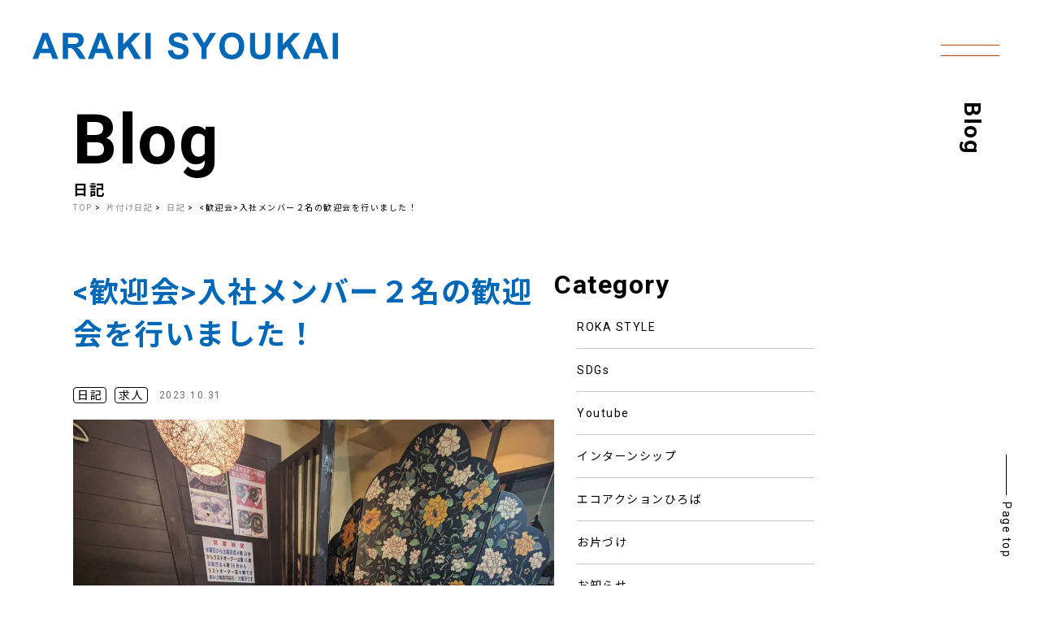

--- FILE ---
content_type: text/html; charset=UTF-8
request_url: http://www.araki-syoukai.co.jp/diary/%E5%85%A5%E7%A4%BE%E3%83%A1%E3%83%B3%E3%83%90%E3%83%BC%EF%BC%92%E5%90%8D%E3%81%AE%E6%AD%93%E8%BF%8E%E4%BC%9A%E3%82%92%E8%A1%8C%E3%81%84%E3%81%BE%E3%81%97%E3%81%9F%EF%BC%81/
body_size: 16302
content:
<!DOCTYPE html>

<html class="no-js" dir="ltr" lang="ja"
	prefix="og: https://ogp.me/ns#" >

<head>
    <!-- Google Tag Manager -->
    <script>(function(w,d,s,l,i){w[l]=w[l]||[];w[l].push({'gtm.start':
new Date().getTime(),event:'gtm.js'});var f=d.getElementsByTagName(s)[0],
j=d.createElement(s),dl=l!='dataLayer'?'&l='+l:'';j.async=true;j.src=
'https://www.googletagmanager.com/gtm.js?id='+i+dl;f.parentNode.insertBefore(j,f);
})(window,document,'script','dataLayer','GTM-594Q6HMX');</script>
    <!-- End Google Tag Manager -->
    <!-- Google tag (gtag.js) -->
    <script async src="https://www.googletagmanager.com/gtag/js?id=G-Y95E6X1LBV"></script>
    <script>
    window.dataLayer = window.dataLayer || [];

    function gtag() {
        dataLayer.push(arguments);
    }
    gtag('js', new Date());

    gtag('config', 'G-Y95E6X1LBV');
    </script>
    <meta charset="UTF-8">
    <meta content="width=device-width,user-scalable=1,maximum-scale=3" name="viewport">
    <meta name="format-detection" content="telephone=no">

    <link href="http://www.araki-syoukai.co.jp/cms/wp-content/themes/arakisyokai/assets/css/reset.css" rel="stylesheet">
    <link href="http://www.araki-syoukai.co.jp/cms/wp-content/themes/arakisyokai/assets/css/style.css" rel="stylesheet">
    <link rel="stylesheet" href="http://www.araki-syoukai.co.jp/cms/wp-content/themes/arakisyokai/assets/css/lity.css" />
    <link rel="stylesheet" href="http://www.araki-syoukai.co.jp/cms/wp-content/themes/arakisyokai/assets/css/slick.css" />
    <link rel="stylesheet" href="http://www.araki-syoukai.co.jp/cms/wp-content/themes/arakisyokai/assets/css/slick-theme.css" />


    <link rel="preconnect" href="https://fonts.googleapis.com">
    <link rel="preconnect" href="https://fonts.gstatic.com" crossorigin>
    <link href="https://fonts.googleapis.com/css2?family=Noto+Sans+JP:wght@100..900&family=Roboto:ital,wght@0,100;0,300;0,400;0,500;0,700;0,900;1,100;1,300;1,400;1,500;1,700;1,900&display=swap" rel="stylesheet">

    <link rel="shortcut icon" href="/favicon.ico">
    

    <title>入社メンバー２名の歓迎会を行いました！ | リサイクル 富山 荒木商会</title>

		<!-- All in One SEO 4.4.2 - aioseo.com -->
		<meta name="description" content="入社して3ヶ月が経った2人の歓迎会を「ジンギスカンれい」さんにて行いました! ジンギスカンあり！歌あり！踊りあ" />
		<meta name="robots" content="max-image-preview:large" />
		<link rel="canonical" href="http://www.araki-syoukai.co.jp/diary/%e5%85%a5%e7%a4%be%e3%83%a1%e3%83%b3%e3%83%90%e3%83%bc%ef%bc%92%e5%90%8d%e3%81%ae%e6%ad%93%e8%bf%8e%e4%bc%9a%e3%82%92%e8%a1%8c%e3%81%84%e3%81%be%e3%81%97%e3%81%9f%ef%bc%81/" />
		<meta name="generator" content="All in One SEO (AIOSEO) 4.4.2" />
		<meta property="og:locale" content="ja_JP" />
		<meta property="og:site_name" content="リサイクル　富山　荒木商会 | リサイクルで人も地球もやさしく守りつづける" />
		<meta property="og:type" content="article" />
		<meta property="og:title" content="入社メンバー２名の歓迎会を行いました！ | リサイクル 富山 荒木商会" />
		<meta property="og:description" content="入社して3ヶ月が経った2人の歓迎会を「ジンギスカンれい」さんにて行いました! ジンギスカンあり！歌あり！踊りあ" />
		<meta property="og:url" content="http://www.araki-syoukai.co.jp/diary/%e5%85%a5%e7%a4%be%e3%83%a1%e3%83%b3%e3%83%90%e3%83%bc%ef%bc%92%e5%90%8d%e3%81%ae%e6%ad%93%e8%bf%8e%e4%bc%9a%e3%82%92%e8%a1%8c%e3%81%84%e3%81%be%e3%81%97%e3%81%9f%ef%bc%81/" />
		<meta property="article:published_time" content="2023-10-30T15:00:00+00:00" />
		<meta property="article:modified_time" content="2024-02-07T09:30:31+00:00" />
		<meta name="twitter:card" content="summary_large_image" />
		<meta name="twitter:title" content="入社メンバー２名の歓迎会を行いました！ | リサイクル 富山 荒木商会" />
		<meta name="twitter:description" content="入社して3ヶ月が経った2人の歓迎会を「ジンギスカンれい」さんにて行いました! ジンギスカンあり！歌あり！踊りあ" />
		<script type="application/ld+json" class="aioseo-schema">
			{"@context":"https:\/\/schema.org","@graph":[{"@type":"BlogPosting","@id":"http:\/\/www.araki-syoukai.co.jp\/diary\/%e5%85%a5%e7%a4%be%e3%83%a1%e3%83%b3%e3%83%90%e3%83%bc%ef%bc%92%e5%90%8d%e3%81%ae%e6%ad%93%e8%bf%8e%e4%bc%9a%e3%82%92%e8%a1%8c%e3%81%84%e3%81%be%e3%81%97%e3%81%9f%ef%bc%81\/#blogposting","name":"\u5165\u793e\u30e1\u30f3\u30d0\u30fc\uff12\u540d\u306e\u6b53\u8fce\u4f1a\u3092\u884c\u3044\u307e\u3057\u305f\uff01 | \u30ea\u30b5\u30a4\u30af\u30eb \u5bcc\u5c71 \u8352\u6728\u5546\u4f1a","headline":"\u5165\u793e\u30e1\u30f3\u30d0\u30fc\uff12\u540d\u306e\u6b53\u8fce\u4f1a\u3092\u884c\u3044\u307e\u3057\u305f\uff01","author":{"@id":"http:\/\/www.araki-syoukai.co.jp\/author\/system_administrator\/#author"},"publisher":{"@id":"http:\/\/www.araki-syoukai.co.jp\/#organization"},"image":{"@type":"ImageObject","url":"http:\/\/www.araki-syoukai.co.jp\/cms\/wp-content\/uploads\/2023\/10\/1031_\u30a2\u30a4\u30ad\u30e3\u30c3\u30c1\u7528_\u6b53\u8fce\u4f1a.jpg","width":1109,"height":1477},"datePublished":"2023-10-30T15:00:00+09:00","dateModified":"2024-02-07T09:30:31+09:00","inLanguage":"ja","mainEntityOfPage":{"@id":"http:\/\/www.araki-syoukai.co.jp\/diary\/%e5%85%a5%e7%a4%be%e3%83%a1%e3%83%b3%e3%83%90%e3%83%bc%ef%bc%92%e5%90%8d%e3%81%ae%e6%ad%93%e8%bf%8e%e4%bc%9a%e3%82%92%e8%a1%8c%e3%81%84%e3%81%be%e3%81%97%e3%81%9f%ef%bc%81\/#webpage"},"isPartOf":{"@id":"http:\/\/www.araki-syoukai.co.jp\/diary\/%e5%85%a5%e7%a4%be%e3%83%a1%e3%83%b3%e3%83%90%e3%83%bc%ef%bc%92%e5%90%8d%e3%81%ae%e6%ad%93%e8%bf%8e%e4%bc%9a%e3%82%92%e8%a1%8c%e3%81%84%e3%81%be%e3%81%97%e3%81%9f%ef%bc%81\/#webpage"},"articleSection":"\u65e5\u8a18, \u6c42\u4eba, \u5bcc\u5c71\u770c, \u6b53\u8fce\u4f1a, \u8352\u6728\u5546\u4f1a, \u9ad8\u5ca1\u5e02"},{"@type":"BreadcrumbList","@id":"http:\/\/www.araki-syoukai.co.jp\/diary\/%e5%85%a5%e7%a4%be%e3%83%a1%e3%83%b3%e3%83%90%e3%83%bc%ef%bc%92%e5%90%8d%e3%81%ae%e6%ad%93%e8%bf%8e%e4%bc%9a%e3%82%92%e8%a1%8c%e3%81%84%e3%81%be%e3%81%97%e3%81%9f%ef%bc%81\/#breadcrumblist","itemListElement":[{"@type":"ListItem","@id":"http:\/\/www.araki-syoukai.co.jp\/#listItem","position":1,"item":{"@type":"WebPage","@id":"http:\/\/www.araki-syoukai.co.jp\/","name":"\u30db\u30fc\u30e0","description":"\u30ea\u30b5\u30a4\u30af\u30eb\u3067\u4eba\u3082\u5730\u7403\u3082\u3084\u3055\u3057\u304f\u5b88\u308a\u3064\u3065\u3051\u308b","url":"http:\/\/www.araki-syoukai.co.jp\/"},"nextItem":"http:\/\/www.araki-syoukai.co.jp\/.\/diary\/#listItem"},{"@type":"ListItem","@id":"http:\/\/www.araki-syoukai.co.jp\/.\/diary\/#listItem","position":2,"item":{"@type":"WebPage","@id":"http:\/\/www.araki-syoukai.co.jp\/.\/diary\/","name":"\u65e5\u8a18","description":"\u5165\u793e\u3057\u30663\u30f6\u6708\u304c\u7d4c\u3063\u305f2\u4eba\u306e\u6b53\u8fce\u4f1a\u3092\u300c\u30b8\u30f3\u30ae\u30b9\u30ab\u30f3\u308c\u3044\u300d\u3055\u3093\u306b\u3066\u884c\u3044\u307e\u3057\u305f! \u30b8\u30f3\u30ae\u30b9\u30ab\u30f3\u3042\u308a\uff01\u6b4c\u3042\u308a\uff01\u8e0a\u308a\u3042","url":"http:\/\/www.araki-syoukai.co.jp\/.\/diary\/"},"nextItem":"http:\/\/www.araki-syoukai.co.jp\/diary\/%e5%85%a5%e7%a4%be%e3%83%a1%e3%83%b3%e3%83%90%e3%83%bc%ef%bc%92%e5%90%8d%e3%81%ae%e6%ad%93%e8%bf%8e%e4%bc%9a%e3%82%92%e8%a1%8c%e3%81%84%e3%81%be%e3%81%97%e3%81%9f%ef%bc%81\/#listItem","previousItem":"http:\/\/www.araki-syoukai.co.jp\/#listItem"},{"@type":"ListItem","@id":"http:\/\/www.araki-syoukai.co.jp\/diary\/%e5%85%a5%e7%a4%be%e3%83%a1%e3%83%b3%e3%83%90%e3%83%bc%ef%bc%92%e5%90%8d%e3%81%ae%e6%ad%93%e8%bf%8e%e4%bc%9a%e3%82%92%e8%a1%8c%e3%81%84%e3%81%be%e3%81%97%e3%81%9f%ef%bc%81\/#listItem","position":3,"item":{"@type":"WebPage","@id":"http:\/\/www.araki-syoukai.co.jp\/diary\/%e5%85%a5%e7%a4%be%e3%83%a1%e3%83%b3%e3%83%90%e3%83%bc%ef%bc%92%e5%90%8d%e3%81%ae%e6%ad%93%e8%bf%8e%e4%bc%9a%e3%82%92%e8%a1%8c%e3%81%84%e3%81%be%e3%81%97%e3%81%9f%ef%bc%81\/","name":"\u5165\u793e\u30e1\u30f3\u30d0\u30fc\uff12\u540d\u306e\u6b53\u8fce\u4f1a\u3092\u884c\u3044\u307e\u3057\u305f\uff01","description":"\u5165\u793e\u3057\u30663\u30f6\u6708\u304c\u7d4c\u3063\u305f2\u4eba\u306e\u6b53\u8fce\u4f1a\u3092\u300c\u30b8\u30f3\u30ae\u30b9\u30ab\u30f3\u308c\u3044\u300d\u3055\u3093\u306b\u3066\u884c\u3044\u307e\u3057\u305f! \u30b8\u30f3\u30ae\u30b9\u30ab\u30f3\u3042\u308a\uff01\u6b4c\u3042\u308a\uff01\u8e0a\u308a\u3042","url":"http:\/\/www.araki-syoukai.co.jp\/diary\/%e5%85%a5%e7%a4%be%e3%83%a1%e3%83%b3%e3%83%90%e3%83%bc%ef%bc%92%e5%90%8d%e3%81%ae%e6%ad%93%e8%bf%8e%e4%bc%9a%e3%82%92%e8%a1%8c%e3%81%84%e3%81%be%e3%81%97%e3%81%9f%ef%bc%81\/"},"previousItem":"http:\/\/www.araki-syoukai.co.jp\/.\/diary\/#listItem"}]},{"@type":"Organization","@id":"http:\/\/www.araki-syoukai.co.jp\/#organization","name":"\u30ea\u30b5\u30a4\u30af\u30eb\u3000\u5bcc\u5c71\u3000\u8352\u6728\u5546\u4f1a","url":"http:\/\/www.araki-syoukai.co.jp\/"},{"@type":"Person","@id":"http:\/\/www.araki-syoukai.co.jp\/author\/system_administrator\/#author","url":"http:\/\/www.araki-syoukai.co.jp\/author\/system_administrator\/","name":"SYSTEM_administrator","image":{"@type":"ImageObject","@id":"http:\/\/www.araki-syoukai.co.jp\/diary\/%e5%85%a5%e7%a4%be%e3%83%a1%e3%83%b3%e3%83%90%e3%83%bc%ef%bc%92%e5%90%8d%e3%81%ae%e6%ad%93%e8%bf%8e%e4%bc%9a%e3%82%92%e8%a1%8c%e3%81%84%e3%81%be%e3%81%97%e3%81%9f%ef%bc%81\/#authorImage","url":"https:\/\/secure.gravatar.com\/avatar\/11d1d4e05291b0c1e69c93f5f00a674f9de882724226baad797e3d5ffbdcaf64?s=96&d=mm&r=g","width":96,"height":96,"caption":"SYSTEM_administrator"}},{"@type":"WebPage","@id":"http:\/\/www.araki-syoukai.co.jp\/diary\/%e5%85%a5%e7%a4%be%e3%83%a1%e3%83%b3%e3%83%90%e3%83%bc%ef%bc%92%e5%90%8d%e3%81%ae%e6%ad%93%e8%bf%8e%e4%bc%9a%e3%82%92%e8%a1%8c%e3%81%84%e3%81%be%e3%81%97%e3%81%9f%ef%bc%81\/#webpage","url":"http:\/\/www.araki-syoukai.co.jp\/diary\/%e5%85%a5%e7%a4%be%e3%83%a1%e3%83%b3%e3%83%90%e3%83%bc%ef%bc%92%e5%90%8d%e3%81%ae%e6%ad%93%e8%bf%8e%e4%bc%9a%e3%82%92%e8%a1%8c%e3%81%84%e3%81%be%e3%81%97%e3%81%9f%ef%bc%81\/","name":"\u5165\u793e\u30e1\u30f3\u30d0\u30fc\uff12\u540d\u306e\u6b53\u8fce\u4f1a\u3092\u884c\u3044\u307e\u3057\u305f\uff01 | \u30ea\u30b5\u30a4\u30af\u30eb \u5bcc\u5c71 \u8352\u6728\u5546\u4f1a","description":"\u5165\u793e\u3057\u30663\u30f6\u6708\u304c\u7d4c\u3063\u305f2\u4eba\u306e\u6b53\u8fce\u4f1a\u3092\u300c\u30b8\u30f3\u30ae\u30b9\u30ab\u30f3\u308c\u3044\u300d\u3055\u3093\u306b\u3066\u884c\u3044\u307e\u3057\u305f! \u30b8\u30f3\u30ae\u30b9\u30ab\u30f3\u3042\u308a\uff01\u6b4c\u3042\u308a\uff01\u8e0a\u308a\u3042","inLanguage":"ja","isPartOf":{"@id":"http:\/\/www.araki-syoukai.co.jp\/#website"},"breadcrumb":{"@id":"http:\/\/www.araki-syoukai.co.jp\/diary\/%e5%85%a5%e7%a4%be%e3%83%a1%e3%83%b3%e3%83%90%e3%83%bc%ef%bc%92%e5%90%8d%e3%81%ae%e6%ad%93%e8%bf%8e%e4%bc%9a%e3%82%92%e8%a1%8c%e3%81%84%e3%81%be%e3%81%97%e3%81%9f%ef%bc%81\/#breadcrumblist"},"author":{"@id":"http:\/\/www.araki-syoukai.co.jp\/author\/system_administrator\/#author"},"creator":{"@id":"http:\/\/www.araki-syoukai.co.jp\/author\/system_administrator\/#author"},"image":{"@type":"ImageObject","url":"http:\/\/www.araki-syoukai.co.jp\/cms\/wp-content\/uploads\/2023\/10\/1031_\u30a2\u30a4\u30ad\u30e3\u30c3\u30c1\u7528_\u6b53\u8fce\u4f1a.jpg","@id":"http:\/\/www.araki-syoukai.co.jp\/#mainImage","width":1109,"height":1477},"primaryImageOfPage":{"@id":"http:\/\/www.araki-syoukai.co.jp\/diary\/%e5%85%a5%e7%a4%be%e3%83%a1%e3%83%b3%e3%83%90%e3%83%bc%ef%bc%92%e5%90%8d%e3%81%ae%e6%ad%93%e8%bf%8e%e4%bc%9a%e3%82%92%e8%a1%8c%e3%81%84%e3%81%be%e3%81%97%e3%81%9f%ef%bc%81\/#mainImage"},"datePublished":"2023-10-30T15:00:00+09:00","dateModified":"2024-02-07T09:30:31+09:00"},{"@type":"WebSite","@id":"http:\/\/www.araki-syoukai.co.jp\/#website","url":"http:\/\/www.araki-syoukai.co.jp\/","name":"\u30ea\u30b5\u30a4\u30af\u30eb\u3000\u5bcc\u5c71\u3000\u8352\u6728\u5546\u4f1a","description":"\u30ea\u30b5\u30a4\u30af\u30eb\u3067\u4eba\u3082\u5730\u7403\u3082\u3084\u3055\u3057\u304f\u5b88\u308a\u3064\u3065\u3051\u308b","inLanguage":"ja","publisher":{"@id":"http:\/\/www.araki-syoukai.co.jp\/#organization"}}]}
		</script>
		<!-- All in One SEO -->

<link rel="alternate" type="application/rss+xml" title="リサイクル　富山　荒木商会 &raquo; フィード" href="http://www.araki-syoukai.co.jp/feed/" />
<link rel="alternate" type="application/rss+xml" title="リサイクル　富山　荒木商会 &raquo; コメントフィード" href="http://www.araki-syoukai.co.jp/comments/feed/" />
<link rel="alternate" type="application/rss+xml" title="リサイクル　富山　荒木商会 &raquo; 入社メンバー２名の歓迎会を行いました！ のコメントのフィード" href="http://www.araki-syoukai.co.jp/diary/%e5%85%a5%e7%a4%be%e3%83%a1%e3%83%b3%e3%83%90%e3%83%bc%ef%bc%92%e5%90%8d%e3%81%ae%e6%ad%93%e8%bf%8e%e4%bc%9a%e3%82%92%e8%a1%8c%e3%81%84%e3%81%be%e3%81%97%e3%81%9f%ef%bc%81/feed/" />
<link rel="alternate" title="oEmbed (JSON)" type="application/json+oembed" href="http://www.araki-syoukai.co.jp/wp-json/oembed/1.0/embed?url=http%3A%2F%2Fwww.araki-syoukai.co.jp%2Fdiary%2F%25e5%2585%25a5%25e7%25a4%25be%25e3%2583%25a1%25e3%2583%25b3%25e3%2583%2590%25e3%2583%25bc%25ef%25bc%2592%25e5%2590%258d%25e3%2581%25ae%25e6%25ad%2593%25e8%25bf%258e%25e4%25bc%259a%25e3%2582%2592%25e8%25a1%258c%25e3%2581%2584%25e3%2581%25be%25e3%2581%2597%25e3%2581%259f%25ef%25bc%2581%2F" />
<link rel="alternate" title="oEmbed (XML)" type="text/xml+oembed" href="http://www.araki-syoukai.co.jp/wp-json/oembed/1.0/embed?url=http%3A%2F%2Fwww.araki-syoukai.co.jp%2Fdiary%2F%25e5%2585%25a5%25e7%25a4%25be%25e3%2583%25a1%25e3%2583%25b3%25e3%2583%2590%25e3%2583%25bc%25ef%25bc%2592%25e5%2590%258d%25e3%2581%25ae%25e6%25ad%2593%25e8%25bf%258e%25e4%25bc%259a%25e3%2582%2592%25e8%25a1%258c%25e3%2581%2584%25e3%2581%25be%25e3%2581%2597%25e3%2581%259f%25ef%25bc%2581%2F&#038;format=xml" />
		<!-- This site uses the Google Analytics by MonsterInsights plugin v9.11.1 - Using Analytics tracking - https://www.monsterinsights.com/ -->
							<script src="//www.googletagmanager.com/gtag/js?id=G-R68Y4GBEE2"  data-cfasync="false" data-wpfc-render="false" async></script>
			<script data-cfasync="false" data-wpfc-render="false">
				var mi_version = '9.11.1';
				var mi_track_user = true;
				var mi_no_track_reason = '';
								var MonsterInsightsDefaultLocations = {"page_location":"http:\/\/www.araki-syoukai.co.jp\/diary\/%E5%85%A5%E7%A4%BE%E3%83%A1%E3%83%B3%E3%83%90%E3%83%BC%EF%BC%92%E5%90%8D%E3%81%AE%E6%AD%93%E8%BF%8E%E4%BC%9A%E3%82%92%E8%A1%8C%E3%81%84%E3%81%BE%E3%81%97%E3%81%9F%EF%BC%81\/"};
								if ( typeof MonsterInsightsPrivacyGuardFilter === 'function' ) {
					var MonsterInsightsLocations = (typeof MonsterInsightsExcludeQuery === 'object') ? MonsterInsightsPrivacyGuardFilter( MonsterInsightsExcludeQuery ) : MonsterInsightsPrivacyGuardFilter( MonsterInsightsDefaultLocations );
				} else {
					var MonsterInsightsLocations = (typeof MonsterInsightsExcludeQuery === 'object') ? MonsterInsightsExcludeQuery : MonsterInsightsDefaultLocations;
				}

								var disableStrs = [
										'ga-disable-G-R68Y4GBEE2',
									];

				/* Function to detect opted out users */
				function __gtagTrackerIsOptedOut() {
					for (var index = 0; index < disableStrs.length; index++) {
						if (document.cookie.indexOf(disableStrs[index] + '=true') > -1) {
							return true;
						}
					}

					return false;
				}

				/* Disable tracking if the opt-out cookie exists. */
				if (__gtagTrackerIsOptedOut()) {
					for (var index = 0; index < disableStrs.length; index++) {
						window[disableStrs[index]] = true;
					}
				}

				/* Opt-out function */
				function __gtagTrackerOptout() {
					for (var index = 0; index < disableStrs.length; index++) {
						document.cookie = disableStrs[index] + '=true; expires=Thu, 31 Dec 2099 23:59:59 UTC; path=/';
						window[disableStrs[index]] = true;
					}
				}

				if ('undefined' === typeof gaOptout) {
					function gaOptout() {
						__gtagTrackerOptout();
					}
				}
								window.dataLayer = window.dataLayer || [];

				window.MonsterInsightsDualTracker = {
					helpers: {},
					trackers: {},
				};
				if (mi_track_user) {
					function __gtagDataLayer() {
						dataLayer.push(arguments);
					}

					function __gtagTracker(type, name, parameters) {
						if (!parameters) {
							parameters = {};
						}

						if (parameters.send_to) {
							__gtagDataLayer.apply(null, arguments);
							return;
						}

						if (type === 'event') {
														parameters.send_to = monsterinsights_frontend.v4_id;
							var hookName = name;
							if (typeof parameters['event_category'] !== 'undefined') {
								hookName = parameters['event_category'] + ':' + name;
							}

							if (typeof MonsterInsightsDualTracker.trackers[hookName] !== 'undefined') {
								MonsterInsightsDualTracker.trackers[hookName](parameters);
							} else {
								__gtagDataLayer('event', name, parameters);
							}
							
						} else {
							__gtagDataLayer.apply(null, arguments);
						}
					}

					__gtagTracker('js', new Date());
					__gtagTracker('set', {
						'developer_id.dZGIzZG': true,
											});
					if ( MonsterInsightsLocations.page_location ) {
						__gtagTracker('set', MonsterInsightsLocations);
					}
										__gtagTracker('config', 'G-R68Y4GBEE2', {"forceSSL":"true","link_attribution":"true"} );
										window.gtag = __gtagTracker;										(function () {
						/* https://developers.google.com/analytics/devguides/collection/analyticsjs/ */
						/* ga and __gaTracker compatibility shim. */
						var noopfn = function () {
							return null;
						};
						var newtracker = function () {
							return new Tracker();
						};
						var Tracker = function () {
							return null;
						};
						var p = Tracker.prototype;
						p.get = noopfn;
						p.set = noopfn;
						p.send = function () {
							var args = Array.prototype.slice.call(arguments);
							args.unshift('send');
							__gaTracker.apply(null, args);
						};
						var __gaTracker = function () {
							var len = arguments.length;
							if (len === 0) {
								return;
							}
							var f = arguments[len - 1];
							if (typeof f !== 'object' || f === null || typeof f.hitCallback !== 'function') {
								if ('send' === arguments[0]) {
									var hitConverted, hitObject = false, action;
									if ('event' === arguments[1]) {
										if ('undefined' !== typeof arguments[3]) {
											hitObject = {
												'eventAction': arguments[3],
												'eventCategory': arguments[2],
												'eventLabel': arguments[4],
												'value': arguments[5] ? arguments[5] : 1,
											}
										}
									}
									if ('pageview' === arguments[1]) {
										if ('undefined' !== typeof arguments[2]) {
											hitObject = {
												'eventAction': 'page_view',
												'page_path': arguments[2],
											}
										}
									}
									if (typeof arguments[2] === 'object') {
										hitObject = arguments[2];
									}
									if (typeof arguments[5] === 'object') {
										Object.assign(hitObject, arguments[5]);
									}
									if ('undefined' !== typeof arguments[1].hitType) {
										hitObject = arguments[1];
										if ('pageview' === hitObject.hitType) {
											hitObject.eventAction = 'page_view';
										}
									}
									if (hitObject) {
										action = 'timing' === arguments[1].hitType ? 'timing_complete' : hitObject.eventAction;
										hitConverted = mapArgs(hitObject);
										__gtagTracker('event', action, hitConverted);
									}
								}
								return;
							}

							function mapArgs(args) {
								var arg, hit = {};
								var gaMap = {
									'eventCategory': 'event_category',
									'eventAction': 'event_action',
									'eventLabel': 'event_label',
									'eventValue': 'event_value',
									'nonInteraction': 'non_interaction',
									'timingCategory': 'event_category',
									'timingVar': 'name',
									'timingValue': 'value',
									'timingLabel': 'event_label',
									'page': 'page_path',
									'location': 'page_location',
									'title': 'page_title',
									'referrer' : 'page_referrer',
								};
								for (arg in args) {
																		if (!(!args.hasOwnProperty(arg) || !gaMap.hasOwnProperty(arg))) {
										hit[gaMap[arg]] = args[arg];
									} else {
										hit[arg] = args[arg];
									}
								}
								return hit;
							}

							try {
								f.hitCallback();
							} catch (ex) {
							}
						};
						__gaTracker.create = newtracker;
						__gaTracker.getByName = newtracker;
						__gaTracker.getAll = function () {
							return [];
						};
						__gaTracker.remove = noopfn;
						__gaTracker.loaded = true;
						window['__gaTracker'] = __gaTracker;
					})();
									} else {
										console.log("");
					(function () {
						function __gtagTracker() {
							return null;
						}

						window['__gtagTracker'] = __gtagTracker;
						window['gtag'] = __gtagTracker;
					})();
									}
			</script>
							<!-- / Google Analytics by MonsterInsights -->
		<style id='wp-img-auto-sizes-contain-inline-css'>
img:is([sizes=auto i],[sizes^="auto," i]){contain-intrinsic-size:3000px 1500px}
/*# sourceURL=wp-img-auto-sizes-contain-inline-css */
</style>
<style id='wp-emoji-styles-inline-css'>

	img.wp-smiley, img.emoji {
		display: inline !important;
		border: none !important;
		box-shadow: none !important;
		height: 1em !important;
		width: 1em !important;
		margin: 0 0.07em !important;
		vertical-align: -0.1em !important;
		background: none !important;
		padding: 0 !important;
	}
/*# sourceURL=wp-emoji-styles-inline-css */
</style>
<style id='wp-block-library-inline-css'>
:root{--wp-block-synced-color:#7a00df;--wp-block-synced-color--rgb:122,0,223;--wp-bound-block-color:var(--wp-block-synced-color);--wp-editor-canvas-background:#ddd;--wp-admin-theme-color:#007cba;--wp-admin-theme-color--rgb:0,124,186;--wp-admin-theme-color-darker-10:#006ba1;--wp-admin-theme-color-darker-10--rgb:0,107,160.5;--wp-admin-theme-color-darker-20:#005a87;--wp-admin-theme-color-darker-20--rgb:0,90,135;--wp-admin-border-width-focus:2px}@media (min-resolution:192dpi){:root{--wp-admin-border-width-focus:1.5px}}.wp-element-button{cursor:pointer}:root .has-very-light-gray-background-color{background-color:#eee}:root .has-very-dark-gray-background-color{background-color:#313131}:root .has-very-light-gray-color{color:#eee}:root .has-very-dark-gray-color{color:#313131}:root .has-vivid-green-cyan-to-vivid-cyan-blue-gradient-background{background:linear-gradient(135deg,#00d084,#0693e3)}:root .has-purple-crush-gradient-background{background:linear-gradient(135deg,#34e2e4,#4721fb 50%,#ab1dfe)}:root .has-hazy-dawn-gradient-background{background:linear-gradient(135deg,#faaca8,#dad0ec)}:root .has-subdued-olive-gradient-background{background:linear-gradient(135deg,#fafae1,#67a671)}:root .has-atomic-cream-gradient-background{background:linear-gradient(135deg,#fdd79a,#004a59)}:root .has-nightshade-gradient-background{background:linear-gradient(135deg,#330968,#31cdcf)}:root .has-midnight-gradient-background{background:linear-gradient(135deg,#020381,#2874fc)}:root{--wp--preset--font-size--normal:16px;--wp--preset--font-size--huge:42px}.has-regular-font-size{font-size:1em}.has-larger-font-size{font-size:2.625em}.has-normal-font-size{font-size:var(--wp--preset--font-size--normal)}.has-huge-font-size{font-size:var(--wp--preset--font-size--huge)}.has-text-align-center{text-align:center}.has-text-align-left{text-align:left}.has-text-align-right{text-align:right}.has-fit-text{white-space:nowrap!important}#end-resizable-editor-section{display:none}.aligncenter{clear:both}.items-justified-left{justify-content:flex-start}.items-justified-center{justify-content:center}.items-justified-right{justify-content:flex-end}.items-justified-space-between{justify-content:space-between}.screen-reader-text{border:0;clip-path:inset(50%);height:1px;margin:-1px;overflow:hidden;padding:0;position:absolute;width:1px;word-wrap:normal!important}.screen-reader-text:focus{background-color:#ddd;clip-path:none;color:#444;display:block;font-size:1em;height:auto;left:5px;line-height:normal;padding:15px 23px 14px;text-decoration:none;top:5px;width:auto;z-index:100000}html :where(.has-border-color){border-style:solid}html :where([style*=border-top-color]){border-top-style:solid}html :where([style*=border-right-color]){border-right-style:solid}html :where([style*=border-bottom-color]){border-bottom-style:solid}html :where([style*=border-left-color]){border-left-style:solid}html :where([style*=border-width]){border-style:solid}html :where([style*=border-top-width]){border-top-style:solid}html :where([style*=border-right-width]){border-right-style:solid}html :where([style*=border-bottom-width]){border-bottom-style:solid}html :where([style*=border-left-width]){border-left-style:solid}html :where(img[class*=wp-image-]){height:auto;max-width:100%}:where(figure){margin:0 0 1em}html :where(.is-position-sticky){--wp-admin--admin-bar--position-offset:var(--wp-admin--admin-bar--height,0px)}@media screen and (max-width:600px){html :where(.is-position-sticky){--wp-admin--admin-bar--position-offset:0px}}

/*# sourceURL=wp-block-library-inline-css */
</style><style id='wp-block-preformatted-inline-css'>
.wp-block-preformatted{box-sizing:border-box;white-space:pre-wrap}:where(.wp-block-preformatted.has-background){padding:1.25em 2.375em}
/*# sourceURL=http://www.araki-syoukai.co.jp/cms/wp-includes/blocks/preformatted/style.min.css */
</style>
<style id='global-styles-inline-css'>
:root{--wp--preset--aspect-ratio--square: 1;--wp--preset--aspect-ratio--4-3: 4/3;--wp--preset--aspect-ratio--3-4: 3/4;--wp--preset--aspect-ratio--3-2: 3/2;--wp--preset--aspect-ratio--2-3: 2/3;--wp--preset--aspect-ratio--16-9: 16/9;--wp--preset--aspect-ratio--9-16: 9/16;--wp--preset--color--black: #000000;--wp--preset--color--cyan-bluish-gray: #abb8c3;--wp--preset--color--white: #ffffff;--wp--preset--color--pale-pink: #f78da7;--wp--preset--color--vivid-red: #cf2e2e;--wp--preset--color--luminous-vivid-orange: #ff6900;--wp--preset--color--luminous-vivid-amber: #fcb900;--wp--preset--color--light-green-cyan: #7bdcb5;--wp--preset--color--vivid-green-cyan: #00d084;--wp--preset--color--pale-cyan-blue: #8ed1fc;--wp--preset--color--vivid-cyan-blue: #0693e3;--wp--preset--color--vivid-purple: #9b51e0;--wp--preset--color--accent: #cd2653;--wp--preset--color--primary: #000000;--wp--preset--color--secondary: #6d6d6d;--wp--preset--color--subtle-background: #dcd7ca;--wp--preset--color--background: #f5efe0;--wp--preset--gradient--vivid-cyan-blue-to-vivid-purple: linear-gradient(135deg,rgb(6,147,227) 0%,rgb(155,81,224) 100%);--wp--preset--gradient--light-green-cyan-to-vivid-green-cyan: linear-gradient(135deg,rgb(122,220,180) 0%,rgb(0,208,130) 100%);--wp--preset--gradient--luminous-vivid-amber-to-luminous-vivid-orange: linear-gradient(135deg,rgb(252,185,0) 0%,rgb(255,105,0) 100%);--wp--preset--gradient--luminous-vivid-orange-to-vivid-red: linear-gradient(135deg,rgb(255,105,0) 0%,rgb(207,46,46) 100%);--wp--preset--gradient--very-light-gray-to-cyan-bluish-gray: linear-gradient(135deg,rgb(238,238,238) 0%,rgb(169,184,195) 100%);--wp--preset--gradient--cool-to-warm-spectrum: linear-gradient(135deg,rgb(74,234,220) 0%,rgb(151,120,209) 20%,rgb(207,42,186) 40%,rgb(238,44,130) 60%,rgb(251,105,98) 80%,rgb(254,248,76) 100%);--wp--preset--gradient--blush-light-purple: linear-gradient(135deg,rgb(255,206,236) 0%,rgb(152,150,240) 100%);--wp--preset--gradient--blush-bordeaux: linear-gradient(135deg,rgb(254,205,165) 0%,rgb(254,45,45) 50%,rgb(107,0,62) 100%);--wp--preset--gradient--luminous-dusk: linear-gradient(135deg,rgb(255,203,112) 0%,rgb(199,81,192) 50%,rgb(65,88,208) 100%);--wp--preset--gradient--pale-ocean: linear-gradient(135deg,rgb(255,245,203) 0%,rgb(182,227,212) 50%,rgb(51,167,181) 100%);--wp--preset--gradient--electric-grass: linear-gradient(135deg,rgb(202,248,128) 0%,rgb(113,206,126) 100%);--wp--preset--gradient--midnight: linear-gradient(135deg,rgb(2,3,129) 0%,rgb(40,116,252) 100%);--wp--preset--font-size--small: 18px;--wp--preset--font-size--medium: 20px;--wp--preset--font-size--large: 26.25px;--wp--preset--font-size--x-large: 42px;--wp--preset--font-size--normal: 21px;--wp--preset--font-size--larger: 32px;--wp--preset--spacing--20: 0.44rem;--wp--preset--spacing--30: 0.67rem;--wp--preset--spacing--40: 1rem;--wp--preset--spacing--50: 1.5rem;--wp--preset--spacing--60: 2.25rem;--wp--preset--spacing--70: 3.38rem;--wp--preset--spacing--80: 5.06rem;--wp--preset--shadow--natural: 6px 6px 9px rgba(0, 0, 0, 0.2);--wp--preset--shadow--deep: 12px 12px 50px rgba(0, 0, 0, 0.4);--wp--preset--shadow--sharp: 6px 6px 0px rgba(0, 0, 0, 0.2);--wp--preset--shadow--outlined: 6px 6px 0px -3px rgb(255, 255, 255), 6px 6px rgb(0, 0, 0);--wp--preset--shadow--crisp: 6px 6px 0px rgb(0, 0, 0);}:where(.is-layout-flex){gap: 0.5em;}:where(.is-layout-grid){gap: 0.5em;}body .is-layout-flex{display: flex;}.is-layout-flex{flex-wrap: wrap;align-items: center;}.is-layout-flex > :is(*, div){margin: 0;}body .is-layout-grid{display: grid;}.is-layout-grid > :is(*, div){margin: 0;}:where(.wp-block-columns.is-layout-flex){gap: 2em;}:where(.wp-block-columns.is-layout-grid){gap: 2em;}:where(.wp-block-post-template.is-layout-flex){gap: 1.25em;}:where(.wp-block-post-template.is-layout-grid){gap: 1.25em;}.has-black-color{color: var(--wp--preset--color--black) !important;}.has-cyan-bluish-gray-color{color: var(--wp--preset--color--cyan-bluish-gray) !important;}.has-white-color{color: var(--wp--preset--color--white) !important;}.has-pale-pink-color{color: var(--wp--preset--color--pale-pink) !important;}.has-vivid-red-color{color: var(--wp--preset--color--vivid-red) !important;}.has-luminous-vivid-orange-color{color: var(--wp--preset--color--luminous-vivid-orange) !important;}.has-luminous-vivid-amber-color{color: var(--wp--preset--color--luminous-vivid-amber) !important;}.has-light-green-cyan-color{color: var(--wp--preset--color--light-green-cyan) !important;}.has-vivid-green-cyan-color{color: var(--wp--preset--color--vivid-green-cyan) !important;}.has-pale-cyan-blue-color{color: var(--wp--preset--color--pale-cyan-blue) !important;}.has-vivid-cyan-blue-color{color: var(--wp--preset--color--vivid-cyan-blue) !important;}.has-vivid-purple-color{color: var(--wp--preset--color--vivid-purple) !important;}.has-black-background-color{background-color: var(--wp--preset--color--black) !important;}.has-cyan-bluish-gray-background-color{background-color: var(--wp--preset--color--cyan-bluish-gray) !important;}.has-white-background-color{background-color: var(--wp--preset--color--white) !important;}.has-pale-pink-background-color{background-color: var(--wp--preset--color--pale-pink) !important;}.has-vivid-red-background-color{background-color: var(--wp--preset--color--vivid-red) !important;}.has-luminous-vivid-orange-background-color{background-color: var(--wp--preset--color--luminous-vivid-orange) !important;}.has-luminous-vivid-amber-background-color{background-color: var(--wp--preset--color--luminous-vivid-amber) !important;}.has-light-green-cyan-background-color{background-color: var(--wp--preset--color--light-green-cyan) !important;}.has-vivid-green-cyan-background-color{background-color: var(--wp--preset--color--vivid-green-cyan) !important;}.has-pale-cyan-blue-background-color{background-color: var(--wp--preset--color--pale-cyan-blue) !important;}.has-vivid-cyan-blue-background-color{background-color: var(--wp--preset--color--vivid-cyan-blue) !important;}.has-vivid-purple-background-color{background-color: var(--wp--preset--color--vivid-purple) !important;}.has-black-border-color{border-color: var(--wp--preset--color--black) !important;}.has-cyan-bluish-gray-border-color{border-color: var(--wp--preset--color--cyan-bluish-gray) !important;}.has-white-border-color{border-color: var(--wp--preset--color--white) !important;}.has-pale-pink-border-color{border-color: var(--wp--preset--color--pale-pink) !important;}.has-vivid-red-border-color{border-color: var(--wp--preset--color--vivid-red) !important;}.has-luminous-vivid-orange-border-color{border-color: var(--wp--preset--color--luminous-vivid-orange) !important;}.has-luminous-vivid-amber-border-color{border-color: var(--wp--preset--color--luminous-vivid-amber) !important;}.has-light-green-cyan-border-color{border-color: var(--wp--preset--color--light-green-cyan) !important;}.has-vivid-green-cyan-border-color{border-color: var(--wp--preset--color--vivid-green-cyan) !important;}.has-pale-cyan-blue-border-color{border-color: var(--wp--preset--color--pale-cyan-blue) !important;}.has-vivid-cyan-blue-border-color{border-color: var(--wp--preset--color--vivid-cyan-blue) !important;}.has-vivid-purple-border-color{border-color: var(--wp--preset--color--vivid-purple) !important;}.has-vivid-cyan-blue-to-vivid-purple-gradient-background{background: var(--wp--preset--gradient--vivid-cyan-blue-to-vivid-purple) !important;}.has-light-green-cyan-to-vivid-green-cyan-gradient-background{background: var(--wp--preset--gradient--light-green-cyan-to-vivid-green-cyan) !important;}.has-luminous-vivid-amber-to-luminous-vivid-orange-gradient-background{background: var(--wp--preset--gradient--luminous-vivid-amber-to-luminous-vivid-orange) !important;}.has-luminous-vivid-orange-to-vivid-red-gradient-background{background: var(--wp--preset--gradient--luminous-vivid-orange-to-vivid-red) !important;}.has-very-light-gray-to-cyan-bluish-gray-gradient-background{background: var(--wp--preset--gradient--very-light-gray-to-cyan-bluish-gray) !important;}.has-cool-to-warm-spectrum-gradient-background{background: var(--wp--preset--gradient--cool-to-warm-spectrum) !important;}.has-blush-light-purple-gradient-background{background: var(--wp--preset--gradient--blush-light-purple) !important;}.has-blush-bordeaux-gradient-background{background: var(--wp--preset--gradient--blush-bordeaux) !important;}.has-luminous-dusk-gradient-background{background: var(--wp--preset--gradient--luminous-dusk) !important;}.has-pale-ocean-gradient-background{background: var(--wp--preset--gradient--pale-ocean) !important;}.has-electric-grass-gradient-background{background: var(--wp--preset--gradient--electric-grass) !important;}.has-midnight-gradient-background{background: var(--wp--preset--gradient--midnight) !important;}.has-small-font-size{font-size: var(--wp--preset--font-size--small) !important;}.has-medium-font-size{font-size: var(--wp--preset--font-size--medium) !important;}.has-large-font-size{font-size: var(--wp--preset--font-size--large) !important;}.has-x-large-font-size{font-size: var(--wp--preset--font-size--x-large) !important;}
/*# sourceURL=global-styles-inline-css */
</style>

<style id='classic-theme-styles-inline-css'>
/*! This file is auto-generated */
.wp-block-button__link{color:#fff;background-color:#32373c;border-radius:9999px;box-shadow:none;text-decoration:none;padding:calc(.667em + 2px) calc(1.333em + 2px);font-size:1.125em}.wp-block-file__button{background:#32373c;color:#fff;text-decoration:none}
/*# sourceURL=/wp-includes/css/classic-themes.min.css */
</style>
<script src="http://www.araki-syoukai.co.jp/cms/wp-content/plugins/google-analytics-for-wordpress/assets/js/frontend-gtag.min.js?ver=9.11.1" id="monsterinsights-frontend-script-js" async data-wp-strategy="async"></script>
<script data-cfasync="false" data-wpfc-render="false" id='monsterinsights-frontend-script-js-extra'>var monsterinsights_frontend = {"js_events_tracking":"true","download_extensions":"doc,pdf,ppt,zip,xls,docx,pptx,xlsx","inbound_paths":"[{\"path\":\"\\\/go\\\/\",\"label\":\"affiliate\"},{\"path\":\"\\\/recommend\\\/\",\"label\":\"affiliate\"}]","home_url":"http:\/\/www.araki-syoukai.co.jp","hash_tracking":"false","v4_id":"G-R68Y4GBEE2"};</script>
<link rel="https://api.w.org/" href="http://www.araki-syoukai.co.jp/wp-json/" /><link rel="alternate" title="JSON" type="application/json" href="http://www.araki-syoukai.co.jp/wp-json/wp/v2/posts/8549" /><link rel="EditURI" type="application/rsd+xml" title="RSD" href="http://www.araki-syoukai.co.jp/cms/xmlrpc.php?rsd" />
<meta name="generator" content="WordPress 6.9" />
<link rel='shortlink' href='http://www.araki-syoukai.co.jp/?p=8549' />
	<script>document.documentElement.className = document.documentElement.className.replace( 'no-js', 'js' );</script>
	
    <!-- Global site tag (gtag.js) - Google Analytics>
<script async src="https://www.googletagmanager.com/gtag/js?id=UA-138904808-1"></script>
<script>
  window.dataLayer = window.dataLayer || [];
  function gtag(){dataLayer.push(arguments);}
  gtag('js', new Date());

  gtag('config', 'UA-138904808-1');
</script -->

</head>

<body class="wp-singular post-template-default single single-post postid-8549 single-format-standard wp-embed-responsive wp-theme-arakisyokai singular enable-search-modal has-post-thumbnail has-single-pagination showing-comments show-avatars footer-top-visible">
    <!-- Google Tag Manager (noscript) -->
    <noscript><iframe src="https://www.googletagmanager.com/ns.html?id=GTM-594Q6HMX" height="0" width="0" style="display:none;visibility:hidden"></iframe></noscript>
    <!-- End Google Tag Manager (noscript) -->

    <div class="menu-trigger"><span></span><span></span></div>

    <header class="header">

                <p class="header-logo"><a href="http://www.araki-syoukai.co.jp/">
                <svg xmlns="http://www.w3.org/2000/svg" width="375.564" height="32.592" viewBox="0 0 375.564 32.592">
                    <path id="logo" data-name="logo" d="M31.6,0H24.686l-2.75-7.154H9.346L6.746,0H0L12.268-31.5h6.725ZM19.895-12.461l-4.34-11.687L11.3-12.461ZM37.2,0V-31.5H50.583a22.91,22.91,0,0,1,7.337.849,7.238,7.238,0,0,1,3.663,3.019,9.073,9.073,0,0,1,1.375,4.963,8.408,8.408,0,0,1-2.084,5.854,10.008,10.008,0,0,1-6.23,2.911,14.837,14.837,0,0,1,3.405,2.643,35.9,35.9,0,0,1,3.62,5.113L65.514,0H57.909l-4.6-6.854a44.458,44.458,0,0,0-3.352-4.63,4.88,4.88,0,0,0-1.912-1.311,10.482,10.482,0,0,0-3.2-.354H43.557V0Zm6.359-18.176h4.705a24.3,24.3,0,0,0,5.715-.387,3.425,3.425,0,0,0,1.783-1.332,4.1,4.1,0,0,0,.645-2.363,3.777,3.777,0,0,0-.849-2.567,3.894,3.894,0,0,0-2.4-1.235q-.773-.107-4.641-.107H43.557ZM99.554,0H92.636l-2.75-7.154H77.3L74.7,0H67.951L80.218-31.5h6.725ZM87.845-12.461l-4.34-11.687L79.252-12.461ZM105.213,0V-31.5h6.359V-17.51L124.42-31.5h8.551L121.112-19.229,133.616,0h-8.229l-8.658-14.781-5.156,5.264V0Zm33.7,0V-31.5h6.359V0Zm27.431-10.248,6.188-.6a7.548,7.548,0,0,0,2.267,4.576A6.853,6.853,0,0,0,179.4-4.812a7.083,7.083,0,0,0,4.63-1.3,3.867,3.867,0,0,0,1.558-3.04,2.867,2.867,0,0,0-.655-1.9,5.237,5.237,0,0,0-2.288-1.364q-1.117-.387-5.092-1.375-5.113-1.268-7.176-3.115a8.2,8.2,0,0,1-2.9-6.338,8.1,8.1,0,0,1,1.364-4.5,8.541,8.541,0,0,1,3.932-3.19,15.758,15.758,0,0,1,6.2-1.1q5.93,0,8.927,2.6a9.176,9.176,0,0,1,3.147,6.939l-6.359.279a5.4,5.4,0,0,0-1.751-3.491,6.411,6.411,0,0,0-4.028-1.063,7.266,7.266,0,0,0-4.34,1.139,2.294,2.294,0,0,0-1.01,1.955,2.419,2.419,0,0,0,.945,1.912q1.2,1.01,5.844,2.105a30.839,30.839,0,0,1,6.864,2.267,8.847,8.847,0,0,1,3.48,3.2,9.363,9.363,0,0,1,1.257,5.017,9.275,9.275,0,0,1-1.5,5.07,9.013,9.013,0,0,1-4.254,3.513A17.839,17.839,0,0,1,179.339.559q-5.973,0-9.174-2.761A12.009,12.009,0,0,1,166.341-10.248ZM207.771,0V-13.256L196.234-31.5h7.455L211.1-19.035,218.363-31.5h7.326l-11.58,18.283V0Zm21.987-15.555a20.031,20.031,0,0,1,1.439-8.078,14.823,14.823,0,0,1,2.933-4.318,12.262,12.262,0,0,1,4.071-2.836,17.291,17.291,0,0,1,6.789-1.246q6.961,0,11.14,4.318t4.179,12.01q0,7.627-4.146,11.935T245.077.537q-7.025,0-11.172-4.286T229.758-15.555Zm6.553-.215q0,5.35,2.471,8.11A8.05,8.05,0,0,0,245.055-4.9,7.981,7.981,0,0,0,251.3-7.638q2.438-2.739,2.438-8.218,0-5.414-2.374-8.078a8.033,8.033,0,0,0-6.306-2.664,8.086,8.086,0,0,0-6.338,2.7Q236.311-21.205,236.311-15.77ZM267.429-31.5h6.359v17.059a35.384,35.384,0,0,0,.236,5.264,5.1,5.1,0,0,0,1.944,3.1,6.774,6.774,0,0,0,4.2,1.171A6.409,6.409,0,0,0,284.251-6a4.371,4.371,0,0,0,1.654-2.718,35.435,35.435,0,0,0,.279-5.35V-31.5h6.359v16.543a42.507,42.507,0,0,1-.516,8.014,8.869,8.869,0,0,1-1.9,3.953,9.607,9.607,0,0,1-3.706,2.567,16.121,16.121,0,0,1-6.059.956A17.444,17.444,0,0,1,273.52-.5a9.785,9.785,0,0,1-3.685-2.707A8.678,8.678,0,0,1,268.052-6.7a38.251,38.251,0,0,1-.623-7.992ZM301.533,0V-31.5h6.359V-17.51L320.74-31.5h8.551L317.432-19.229,329.936,0h-8.229l-8.658-14.781-5.156,5.264V0Zm62.292,0h-6.918l-2.75-7.154h-12.59L338.968,0h-6.746l12.268-31.5h6.725ZM352.116-12.461l-4.34-11.687-4.254,11.688ZM369.2,0V-31.5h6.359V0Z" transform="translate(0 32.033)" fill="#0068b7" />
                </svg>
            </a></p>
        

        <nav class="main-nav">
            <h1 class="main-nav__logo"><a href="/">
                    <svg xmlns="http://www.w3.org/2000/svg" width="375.564" height="32.592" viewBox="0 0 375.564 32.592">
                        <path id="logo" data-name="logo" d="M31.6,0H24.686l-2.75-7.154H9.346L6.746,0H0L12.268-31.5h6.725ZM19.895-12.461l-4.34-11.687L11.3-12.461ZM37.2,0V-31.5H50.583a22.91,22.91,0,0,1,7.337.849,7.238,7.238,0,0,1,3.663,3.019,9.073,9.073,0,0,1,1.375,4.963,8.408,8.408,0,0,1-2.084,5.854,10.008,10.008,0,0,1-6.23,2.911,14.837,14.837,0,0,1,3.405,2.643,35.9,35.9,0,0,1,3.62,5.113L65.514,0H57.909l-4.6-6.854a44.458,44.458,0,0,0-3.352-4.63,4.88,4.88,0,0,0-1.912-1.311,10.482,10.482,0,0,0-3.2-.354H43.557V0Zm6.359-18.176h4.705a24.3,24.3,0,0,0,5.715-.387,3.425,3.425,0,0,0,1.783-1.332,4.1,4.1,0,0,0,.645-2.363,3.777,3.777,0,0,0-.849-2.567,3.894,3.894,0,0,0-2.4-1.235q-.773-.107-4.641-.107H43.557ZM99.554,0H92.636l-2.75-7.154H77.3L74.7,0H67.951L80.218-31.5h6.725ZM87.845-12.461l-4.34-11.687L79.252-12.461ZM105.213,0V-31.5h6.359V-17.51L124.42-31.5h8.551L121.112-19.229,133.616,0h-8.229l-8.658-14.781-5.156,5.264V0Zm33.7,0V-31.5h6.359V0Zm27.431-10.248,6.188-.6a7.548,7.548,0,0,0,2.267,4.576A6.853,6.853,0,0,0,179.4-4.812a7.083,7.083,0,0,0,4.63-1.3,3.867,3.867,0,0,0,1.558-3.04,2.867,2.867,0,0,0-.655-1.9,5.237,5.237,0,0,0-2.288-1.364q-1.117-.387-5.092-1.375-5.113-1.268-7.176-3.115a8.2,8.2,0,0,1-2.9-6.338,8.1,8.1,0,0,1,1.364-4.5,8.541,8.541,0,0,1,3.932-3.19,15.758,15.758,0,0,1,6.2-1.1q5.93,0,8.927,2.6a9.176,9.176,0,0,1,3.147,6.939l-6.359.279a5.4,5.4,0,0,0-1.751-3.491,6.411,6.411,0,0,0-4.028-1.063,7.266,7.266,0,0,0-4.34,1.139,2.294,2.294,0,0,0-1.01,1.955,2.419,2.419,0,0,0,.945,1.912q1.2,1.01,5.844,2.105a30.839,30.839,0,0,1,6.864,2.267,8.847,8.847,0,0,1,3.48,3.2,9.363,9.363,0,0,1,1.257,5.017,9.275,9.275,0,0,1-1.5,5.07,9.013,9.013,0,0,1-4.254,3.513A17.839,17.839,0,0,1,179.339.559q-5.973,0-9.174-2.761A12.009,12.009,0,0,1,166.341-10.248ZM207.771,0V-13.256L196.234-31.5h7.455L211.1-19.035,218.363-31.5h7.326l-11.58,18.283V0Zm21.987-15.555a20.031,20.031,0,0,1,1.439-8.078,14.823,14.823,0,0,1,2.933-4.318,12.262,12.262,0,0,1,4.071-2.836,17.291,17.291,0,0,1,6.789-1.246q6.961,0,11.14,4.318t4.179,12.01q0,7.627-4.146,11.935T245.077.537q-7.025,0-11.172-4.286T229.758-15.555Zm6.553-.215q0,5.35,2.471,8.11A8.05,8.05,0,0,0,245.055-4.9,7.981,7.981,0,0,0,251.3-7.638q2.438-2.739,2.438-8.218,0-5.414-2.374-8.078a8.033,8.033,0,0,0-6.306-2.664,8.086,8.086,0,0,0-6.338,2.7Q236.311-21.205,236.311-15.77ZM267.429-31.5h6.359v17.059a35.384,35.384,0,0,0,.236,5.264,5.1,5.1,0,0,0,1.944,3.1,6.774,6.774,0,0,0,4.2,1.171A6.409,6.409,0,0,0,284.251-6a4.371,4.371,0,0,0,1.654-2.718,35.435,35.435,0,0,0,.279-5.35V-31.5h6.359v16.543a42.507,42.507,0,0,1-.516,8.014,8.869,8.869,0,0,1-1.9,3.953,9.607,9.607,0,0,1-3.706,2.567,16.121,16.121,0,0,1-6.059.956A17.444,17.444,0,0,1,273.52-.5a9.785,9.785,0,0,1-3.685-2.707A8.678,8.678,0,0,1,268.052-6.7a38.251,38.251,0,0,1-.623-7.992ZM301.533,0V-31.5h6.359V-17.51L320.74-31.5h8.551L317.432-19.229,329.936,0h-8.229l-8.658-14.781-5.156,5.264V0Zm62.292,0h-6.918l-2.75-7.154h-12.59L338.968,0h-6.746l12.268-31.5h6.725ZM352.116-12.461l-4.34-11.687-4.254,11.688ZM369.2,0V-31.5h6.359V0Z" transform="translate(0 32.033)" fill="#fff" />
                    </svg></a>
            </h1>
            <div class="main-nav__cont">
                <div class="main-nav__cont-info">
                    <p class="main-nav__cont-logo"><img src="http://www.araki-syoukai.co.jp/cms/wp-content/themes/arakisyokai/assets/img/common/nav_logo.svg" alt=""></p>
                    <p class="main-nav__cont-address">〒933-0951<br>
                        富山県高岡市長慶寺755番地<br>
                        TEL：0766-28-9333　FAX：0766-28-9336</p>

                    <div class="main-nav__sns">
                        <a href="https://x.com/araki_syoukai" target="_blank" class="main-nav__sns-link"><img src="http://www.araki-syoukai.co.jp/cms/wp-content/themes/arakisyokai/assets/img/common/ic_x_wh.svg" alt=""></a>
                        <a href="https://www.instagram.com/araki_syoukai/" target="_blank" class="main-nav__sns-link"><img src="http://www.araki-syoukai.co.jp/cms/wp-content/themes/arakisyokai/assets/img/common/ic_insta_wh.svg" alt=""></a>
                        <a href="https://www.facebook.com/share/1HNyLYMMwX/" target="_blank" class="main-nav__sns-link"><img src="http://www.araki-syoukai.co.jp/cms/wp-content/themes/arakisyokai/assets/img/common/ic_fb_wh.svg" alt=""></a>
                        <a href="https://www.youtube.com/@arakisyoukai" target="_blank" class="main-nav__sns-link"><img src="http://www.araki-syoukai.co.jp/cms/wp-content/themes/arakisyokai/assets/img/common/ic_youtube_wh.svg" alt=""></a>
                        <a href="https://www.tiktok.com/@araki_syoukai" target="_blank" class="main-nav__sns-link"><img src="http://www.araki-syoukai.co.jp/cms/wp-content/themes/arakisyokai/assets/img/common/ic_tiktok_wh.svg" alt=""></a>
                    </div>
                    
                    <p class="main-nav__cont-inq pc">Inquiry</p>
                    <dl class="main-nav__cont-time">
                        <dt>対応時間</dt>
                        <dd>8：30～17：30</dd>
                        <dt>定休日</dt>
                        <dd>第二・第四・第五 土曜／日曜・祝日</dd>
                    </dl>
                    <a class="main-nav__cont-tel" href="tel:0766-28-9333">
                        <div class="main-nav__cont-tel_icon"><img src="http://www.araki-syoukai.co.jp/cms/wp-content/themes/arakisyokai/assets/img/common/ic_tel.svg" alt=""></div>
                        <p class="main-nav__cont-tel_num">0766-28-9333</p>
                    </a>
                    <a class="main-nav__cont-mail" href="/contact/">
                        <div class="main-nav__cont-mail_icon"><img src="http://www.araki-syoukai.co.jp/cms/wp-content/themes/arakisyokai/assets/img/common/ic_mail_bl.svg" alt=""></div>
                        <p class="main-nav__cont-mail_num">メールでのお問い合わせ</p>
                    </a>
                </div>
                <div class="main-nav__cont-nav">
                    <ul class="main-nav__cont-lists">
                        <li class="main-nav__cont-list"><a href="http://www.araki-syoukai.co.jp/" class="main-nav__cont-link">ホーム</a></li>
                        <li class="main-nav__cont-list"><a href="http://www.araki-syoukai.co.jp/about/" class="main-nav__cont-link">荒木商会について</a></li>
                        <li class="main-nav__cont-list"><a href="http://www.araki-syoukai.co.jp/service/" class="main-nav__cont-link">事業内容</a></li>
                        <li class="main-nav__cont-list"><a href="http://www.araki-syoukai.co.jp/csr/" class="main-nav__cont-link">CSR</a></li>
                        <li class="main-nav__cont-list"><a href="http://www.araki-syoukai.co.jp/company/" class="main-nav__cont-link">会社概要</a></li>
                        <li class="main-nav__cont-list"><a href="http://www.araki-syoukai.co.jp/recruit/" class="main-nav__cont-link">採用</a></li>
                        <li class="main-nav__cont-list"><a href="http://www.araki-syoukai.co.jp/news/" class="main-nav__cont-link">ニュース</a></li>
                        <li class="main-nav__cont-list"><a href="http://www.araki-syoukai.co.jp/blog/" class="main-nav__cont-link">片付け日記</a></li>
                        <li class="main-nav__cont-list"><a href="http://www.araki-syoukai.co.jp/contact/" class="main-nav__cont-link">お問い合わせ</a></li>
                    </ul>
                </div>

            </div>



        </nav>
    </header>
    <p id="pagetop">Page top</p>
    
    <article class="contents _under">

        <a class="skip-link screen-reader-text" href="#site-content">Skip to the content</a>
    <section class="module-header _noimage">
            <div class="module-header__txt">
                <h1 class="module-header__txt-en js-scrollAnimation">Blog</h1>
                <p class="module-header__txt-jp js-scrollAnimation">
                  日記                </p>
                <div class="breadcrumb js-scrollAnimation">
  <ul>
    <!-- Breadcrumb NavXT 7.2.0 -->
<li class="home"><a href="/">TOP</a></li>
<li class="post"><span property="itemListElement" typeof="ListItem"><span property="name" class="post"><a href="/blog/">片付け日記</a></span><meta property="url" content=""><meta property="position" content="2"></span></li>
<li class="taxonomy category"><span property="itemListElement" typeof="ListItem"><a property="item" typeof="WebPage" title="Go to the 日記 カテゴリー archives." href="http://www.araki-syoukai.co.jp/./diary/" class="taxonomy category" ><span property="name">日記</span></a><meta property="position" content="3"></span></li>
<li class="post post-post current-item"><span property="itemListElement" typeof="ListItem"><span property="name" class="post post-post current-item"><歓迎会>入社メンバー２名の歓迎会を行いました！</span><meta property="url" content="http://www.araki-syoukai.co.jp/diary/%e5%85%a5%e7%a4%be%e3%83%a1%e3%83%b3%e3%83%90%e3%83%bc%ef%bc%92%e5%90%8d%e3%81%ae%e6%ad%93%e8%bf%8e%e4%bc%9a%e3%82%92%e8%a1%8c%e3%81%84%e3%81%be%e3%81%97%e3%81%9f%ef%bc%81/"><meta property="position" content="4"></span></li>
  </ul>
</div>
            </div>
            <p class="module-header__tag pc">Blog</p>
    </section>




    
    <div class="blog-archive">
      

    
    <section class="blog-archive__lists">

    <h2 class="newsdetail__block_ttl"><歓迎会>入社メンバー２名の歓迎会を行いました！</h2>    


            <div class="newsdetail__block">
                <div class="newsdetail__block_status">                    
					<span class="newsdetail__block_tag c-diary">日記</span><span class="newsdetail__block_tag c-kyuujin">求人</span>                    <span class="newsdetail__block_day">2023.10.31</span>
                </div>


                <div class="newsdetail__block_cont">
                                            <div class="newsdetail__block_thumb"><img src="http://www.araki-syoukai.co.jp/cms/wp-content/uploads/2023/10/1031_アイキャッチ用_歓迎会.jpg" ></div>                                <div class="newsdetail__block_desc">                  
                  
<pre class="wp-block-preformatted">入社して3ヶ月が経った2人の歓迎会を「ジンギスカンれい」さんにて行いました!
ジンギスカンあり！歌あり！踊りあり！の大盛り上がりな会でした✨

雰囲気をお伝えしたかったのと、会社の皆にもいつでも見てもらえるようにと動画を作成しました!
また行きたいですね★

社長、ごちそうさまでした!
入社してくれたササンゲくんとカメルーン人のVくん✨、これからも末永くよろしくね😊😁

<strong>＜歓迎会の様子はこちら＞
<a href="https://www.instagram.com/reel/CzAf298p1ZN/?igshid=MzRlODBiNWFlZA==" target="_blank" rel="noopener" title="">https://www.instagram.com/reel/CzAf298p1ZN/?igshid=MzRlODBiNWFlZA==</a></strong>

<strong>＜人材の募集はこちら＞
荒木商会ではまだまだ共に働ける仲間を募集しております。下記より気軽に問い合わせください。
<a href="https://www.araki-syoukai.co.jp/contact/">https://www.araki-syoukai.co.jp/contact/</a></strong></pre>
						
                </div>            



                </div>


                
                
                
                
            </div>
        </section>


        <section class="blog-archive__side">
            <h3 class="blog-archive__side-ttl">Category</h3>
            <ul class="blog-archive__side-lists">
<li class="blog-archive__side-list"><a href="/roka-style">ROKA STYLE</a></li><li class="blog-archive__side-list"><a href="/sdgs">SDGs</a></li><li class="blog-archive__side-list"><a href="/youtube">Youtube</a></li><li class="blog-archive__side-list"><a href="/%e3%82%a4%e3%83%b3%e3%82%bf%e3%83%bc%e3%83%b3%e3%82%b7%e3%83%83%e3%83%97">インターンシップ</a></li><li class="blog-archive__side-list"><a href="/%e3%82%a8%e3%82%b3%e3%82%a2%e3%82%af%e3%82%b7%e3%83%a7%e3%83%b3%e3%81%b2%e3%82%8d%e3%81%b0">エコアクションひろば</a></li><li class="blog-archive__side-list"><a href="/%e3%81%8a%e7%89%87%e3%81%a5%e3%81%91">お片づけ</a></li><li class="blog-archive__side-list"><a href="/news">お知らせ</a></li><li class="blog-archive__side-list"><a href="/container">コンテナ出荷</a></li><li class="blog-archive__side-list"><a href="/scrp">スクラップ</a></li><li class="blog-archive__side-list"><a href="/data">データ消去サービス</a></li><li class="blog-archive__side-list"><a href="/%e3%83%87%e3%83%a5%e3%82%a2%e3%83%ab%e3%82%ad%e3%83%a3%e3%83%aa%e3%82%a2">デュアルキャリア</a></li><li class="blog-archive__side-list"><a href="/pc">パソコン</a></li><li class="blog-archive__side-list"><a href="/%e3%83%9c%e3%83%a9%e3%83%b3%e3%83%86%e3%82%a3%e3%82%a2">ボランティア</a></li><li class="blog-archive__side-list"><a href="/%e3%83%a1%e3%83%87%e3%82%a3%e3%82%a2%e6%8e%b2%e8%bc%89">メディア掲載</a></li><li class="blog-archive__side-list"><a href="/%e3%83%aa%e3%82%af%e3%83%ab%e3%83%bc%e3%83%88">リクルート</a></li><li class="blog-archive__side-list"><a href="/recycle">リサイクル</a></li><li class="blog-archive__side-list"><a href="/re">リデュース</a></li><li class="blog-archive__side-list"><a href="/ref">リフューズ</a></li><li class="blog-archive__side-list"><a href="/rep">リペア</a></li><li class="blog-archive__side-list"><a href="/reuse">リユース</a></li><li class="blog-archive__side-list"><a href="/oogata">大型家電</a></li><li class="blog-archive__side-list"><a href="/kogata">小型家電</a></li><li class="blog-archive__side-list"><a href="/diary">日記</a></li><li class="blog-archive__side-list"><a href="/uncategorized">未分類</a></li><li class="blog-archive__side-list"><a href="/new">未分類</a></li><li class="blog-archive__side-list"><a href="/kyuujin">求人</a></li><li class="blog-archive__side-list"><a href="/eco">環境エコ</a></li><li class="blog-archive__side-list"><a href="/kaitori">買取・処分価格情報</a></li><li class="blog-archive__side-list"><a href="/car">車用編買取情報</a></li><li class="blog-archive__side-list"><a href="/kouka">高価買取商品情報</a></li>            </ul>
        </section>

        
        
      </div>












	


</article>


<footer class="footer">

    <div class="footer-cta">
        <div class="footer-cta__inner">
            <div class="footer-cta__ttl">Contact</div>
            <dl class="footer-cta__time">
                <dt>対応時間</dt>
                <dd>8：30～17：30</dd>
                <dt>定休日</dt>
                <dd>第二・第四・第五 土曜／日曜・祝日</dd>
            </dl>
            <a href="tel:0766-28-9333" class="footer-cta__tel">
                <div class="footer-cta__tel-icon"><img src="http://www.araki-syoukai.co.jp/cms/wp-content/themes/arakisyokai/assets/img/common/ic_tel.svg" alt="" loading="lazy"></div>0766-28-9333
            </a>
            <a href="/contact/" class="footer-cta__mail">
                <div class="footer-cta__mail-icon"><img src="http://www.araki-syoukai.co.jp/cms/wp-content/themes/arakisyokai/assets/img/common/ic_mail.svg" alt="" loading="lazy"></div>メールでのお問い合わせ
            </a>
        </div>
    </div>
    <div class="footer-info">
        <div class="footer-info__logo">
            <a href="http://www.araki-syoukai.co.jp/"><img src="http://www.araki-syoukai.co.jp/cms/wp-content/themes/arakisyokai/assets/img/common/ft_logo.png" alt="リサイクル　富山　荒木商会" loading="lazy"></a>
            <p class="footer-info__logo-address">〒933-0951<br>
                富山県高岡市長慶寺755番地<br>
                TEL：0766-28-9333　FAX：0766-28-9336</p>
        </div>
        <ul class="footer-info__nav">
            <li><a href="http://www.araki-syoukai.co.jp/">ホーム</a></li>
            <li><a href="http://www.araki-syoukai.co.jp/about/">荒木商会について</a></li>
            <li><a href="http://www.araki-syoukai.co.jp/csr/">CSR</a></li>
            <li><a href="http://www.araki-syoukai.co.jp/news/">ニュース</a></li>
            <li><a href="http://www.araki-syoukai.co.jp/company/">会社概要</a></li>
            <li><a href="http://www.araki-syoukai.co.jp/blog/">片付け日記</a></li>
            <li><a href="http://www.araki-syoukai.co.jp/service/">事業内容</a></li>
            <li><a href="http://www.araki-syoukai.co.jp/recruit/">採用</a></li>
            <li><a href="http://www.araki-syoukai.co.jp/contact/">お問い合わせ</a></li>
        </ul>
        <div class="footer-info__sns">
            <a href="https://x.com/araki_syoukai" target="_blank" class="footer-info__sns-link"><img src="http://www.araki-syoukai.co.jp/cms/wp-content/themes/arakisyokai/assets/img/common/ic_x_bu.svg" alt=""></a>
            <a href="https://www.instagram.com/araki_syoukai/" target="_blank" class="footer-info__sns-link"><img src="http://www.araki-syoukai.co.jp/cms/wp-content/themes/arakisyokai/assets/img/common/ic_insta_bu.svg" alt=""></a>
            <a href="https://www.facebook.com/share/1HNyLYMMwX/" target="_blank" class="footer-info__sns-link"><img src="http://www.araki-syoukai.co.jp/cms/wp-content/themes/arakisyokai/assets/img/common/ic_fb_bu.svg" alt=""></a>
            <a href="https://www.youtube.com/@arakisyoukai" target="_blank" class="footer-info__sns-link"><img src="http://www.araki-syoukai.co.jp/cms/wp-content/themes/arakisyokai/assets/img/common/ic_youtube_bu.svg" alt=""></a>
            <a href="https://www.tiktok.com/@araki_syoukai" target="_blank" class="footer-info__sns-link"><img src="http://www.araki-syoukai.co.jp/cms/wp-content/themes/arakisyokai/assets/img/common/ic_tiktok_bu.svg" alt=""></a>
        </div>
        <div class="footer-info__bnr">
            <a href="https://www.ecostage.org/" target="_blank"><img src="http://www.araki-syoukai.co.jp/cms/wp-content/themes/arakisyokai/assets/img/common/ft_bnr01.png" alt="エコステージ" loading="lazy"></a>
            <a href="https://hataraku-yorokobi.jimdofree.com/" target="_blank"><img src="http://www.araki-syoukai.co.jp/cms/wp-content/themes/arakisyokai/assets/img/common/ft_bnr02.png" alt="一般社団法人はたらくよろこび" loading="lazy"></a>
        </div>
    </div>

    <p id="copyright">COPYRIGHT © ARAKISHOUKAI　ALL RIGHTS RESERVED.<br>富山県中小企業ビヨンドコロナ補助金活用事業<br class="sp">（令和5年7月31日作成）</p>

</footer>
<script src="http://www.araki-syoukai.co.jp/cms/wp-content/themes/arakisyokai/assets/js/jquery.min.js"></script>
    <script type="text/javascript" src="http://www.araki-syoukai.co.jp/cms/wp-content/themes/arakisyokai/assets/js/slick.min.js"></script>
    <script type="text/javascript" src="http://www.araki-syoukai.co.jp/cms/wp-content/themes/arakisyokai/assets/js/jquery.matchHeight-min.js"></script>
    <script src="http://www.araki-syoukai.co.jp/cms/wp-content/themes/arakisyokai/assets/js/lity.min.js"></script>
    <script src="http://www.araki-syoukai.co.jp/cms/wp-content/themes/arakisyokai/assets/js/script.js"></script>
<script>
(function($) {
    $(function() {

        $('.top-blog__right-slider.pc').slick({
            appendArrows: $('.top-blog__arrows_pc'),
            infinite: true,
            swipe: false,
            autoplay: false,
            speed: 700,
            slidesToShow: 1,
            slidesToScroll: 1,
            pauseOnHover: true,
            pauseOnFocus: false,
            responsive: [{
                breakpoint: 768,
                settings: {
                    slidesToShow: 3,
                    slidesToScroll: 1,
                    infinite: true,
                    variableWidth: true
                }
            }]
        });
        $('.top-blog__right-slider.sp').slick({
            appendArrows: $('.top-blog__arrows_sp'),
            infinite: true,
            swipe: false,
            autoplay: false,
            speed: 700,
            slidesToShow: 1,
            slidesToScroll: 1,
            pauseOnHover: true,
            pauseOnFocus: false,
            responsive: [{
                breakpoint: 768,
                settings: {
                    slidesToShow: 3,
                    slidesToScroll: 1,
                    infinite: true,
                    variableWidth: true
                }
            }]
        });
    });

    var $target = $('.js-scrollAnimation'); //アニメーションさせたい要素
    var offset = 100; //アニメーションタイミング

    $(window).on('scroll', function() { //スクロールしたとき
        var scroll = $(window).scrollTop(); //スクロール量を取得
        var h = $(window).height(); //画面の高さを取得
        $target.each(function() {
            var pos = $(this).offset().top; //アニメーションさせたい要素の位置を取得
            if (scroll > pos - h + offset) { //スクロール量 > アニメーションさせたい要素の位置
                $(this).addClass('is-animated');
            }
        });

    }).trigger('scroll');

    $('.feature-block__slider').slick({
        infinite: true,
        swipe: false,
        arrows: true,
        autoplay: true,
        speed: 700,
        slidesToShow: 1,
        slidesToScroll: 1,
        pauseOnHover: true,
        pauseOnFocus: false,
        variableWidth: true,
        centerMode: true,
        dots: true,
        responsive: [{
            breakpoint: 768,
            settings: {
                slidesToShow: 3,
                slidesToScroll: 1,
                infinite: true,
            }
        }]
    });
    $('.products-case__slider').slick({
        infinite: true,
        swipe: false,
        arrows: true,
        autoplay: true,
        speed: 700,
        slidesToShow: 1,
        slidesToScroll: 1,
        pauseOnHover: true,
        pauseOnFocus: false,
        variableWidth: true,
        centerMode: true,
        responsive: [{
            breakpoint: 768,
            settings: {
                slidesToShow: 3,
                slidesToScroll: 1,
                infinite: true,
            }
        }]
    });


    $('.recruit-type__btn').click(function() {
        $(this).next().slideToggle();
        $(this).toggleClass('active');
    });

    //$('.recruit-feature__slider').slick({
    //    infinite: true,
    //    swipe: false,
    //    arrows: false,
    //    autoplay: true,
    //    speed: 700,
    //    slidesToShow: 1,
    //    slidesToScroll: 1,
    //    pauseOnHover: true,
    //    pauseOnFocus: false,
    //    variableWidth: true,
    //    centerMode:true,
    //    dots:false,
    //   responsive: [
    //        {
    //        breakpoint: 768,
    //        settings: {
    //            slidesToShow: 3,
    //            slidesToScroll: 1,
    //            infinite: true,
    //        }
    //    }]
    //});

})(jQuery);
</script>

<script type="speculationrules">
{"prefetch":[{"source":"document","where":{"and":[{"href_matches":"/*"},{"not":{"href_matches":["/cms/wp-*.php","/cms/wp-admin/*","/cms/wp-content/uploads/*","/cms/wp-content/*","/cms/wp-content/plugins/*","/cms/wp-content/themes/arakisyokai/*","/*\\?(.+)"]}},{"not":{"selector_matches":"a[rel~=\"nofollow\"]"}},{"not":{"selector_matches":".no-prefetch, .no-prefetch a"}}]},"eagerness":"conservative"}]}
</script>
	<script>
	/(trident|msie)/i.test(navigator.userAgent)&&document.getElementById&&window.addEventListener&&window.addEventListener("hashchange",function(){var t,e=location.hash.substring(1);/^[A-z0-9_-]+$/.test(e)&&(t=document.getElementById(e))&&(/^(?:a|select|input|button|textarea)$/i.test(t.tagName)||(t.tabIndex=-1),t.focus())},!1);
	</script>
	<script src="http://www.araki-syoukai.co.jp/cms/wp-includes/js/comment-reply.min.js?ver=6.9" id="comment-reply-js" async data-wp-strategy="async" fetchpriority="low"></script>
<script id="wp-emoji-settings" type="application/json">
{"baseUrl":"https://s.w.org/images/core/emoji/17.0.2/72x72/","ext":".png","svgUrl":"https://s.w.org/images/core/emoji/17.0.2/svg/","svgExt":".svg","source":{"concatemoji":"http://www.araki-syoukai.co.jp/cms/wp-includes/js/wp-emoji-release.min.js?ver=6.9"}}
</script>
<script type="module">
/*! This file is auto-generated */
const a=JSON.parse(document.getElementById("wp-emoji-settings").textContent),o=(window._wpemojiSettings=a,"wpEmojiSettingsSupports"),s=["flag","emoji"];function i(e){try{var t={supportTests:e,timestamp:(new Date).valueOf()};sessionStorage.setItem(o,JSON.stringify(t))}catch(e){}}function c(e,t,n){e.clearRect(0,0,e.canvas.width,e.canvas.height),e.fillText(t,0,0);t=new Uint32Array(e.getImageData(0,0,e.canvas.width,e.canvas.height).data);e.clearRect(0,0,e.canvas.width,e.canvas.height),e.fillText(n,0,0);const a=new Uint32Array(e.getImageData(0,0,e.canvas.width,e.canvas.height).data);return t.every((e,t)=>e===a[t])}function p(e,t){e.clearRect(0,0,e.canvas.width,e.canvas.height),e.fillText(t,0,0);var n=e.getImageData(16,16,1,1);for(let e=0;e<n.data.length;e++)if(0!==n.data[e])return!1;return!0}function u(e,t,n,a){switch(t){case"flag":return n(e,"\ud83c\udff3\ufe0f\u200d\u26a7\ufe0f","\ud83c\udff3\ufe0f\u200b\u26a7\ufe0f")?!1:!n(e,"\ud83c\udde8\ud83c\uddf6","\ud83c\udde8\u200b\ud83c\uddf6")&&!n(e,"\ud83c\udff4\udb40\udc67\udb40\udc62\udb40\udc65\udb40\udc6e\udb40\udc67\udb40\udc7f","\ud83c\udff4\u200b\udb40\udc67\u200b\udb40\udc62\u200b\udb40\udc65\u200b\udb40\udc6e\u200b\udb40\udc67\u200b\udb40\udc7f");case"emoji":return!a(e,"\ud83e\u1fac8")}return!1}function f(e,t,n,a){let r;const o=(r="undefined"!=typeof WorkerGlobalScope&&self instanceof WorkerGlobalScope?new OffscreenCanvas(300,150):document.createElement("canvas")).getContext("2d",{willReadFrequently:!0}),s=(o.textBaseline="top",o.font="600 32px Arial",{});return e.forEach(e=>{s[e]=t(o,e,n,a)}),s}function r(e){var t=document.createElement("script");t.src=e,t.defer=!0,document.head.appendChild(t)}a.supports={everything:!0,everythingExceptFlag:!0},new Promise(t=>{let n=function(){try{var e=JSON.parse(sessionStorage.getItem(o));if("object"==typeof e&&"number"==typeof e.timestamp&&(new Date).valueOf()<e.timestamp+604800&&"object"==typeof e.supportTests)return e.supportTests}catch(e){}return null}();if(!n){if("undefined"!=typeof Worker&&"undefined"!=typeof OffscreenCanvas&&"undefined"!=typeof URL&&URL.createObjectURL&&"undefined"!=typeof Blob)try{var e="postMessage("+f.toString()+"("+[JSON.stringify(s),u.toString(),c.toString(),p.toString()].join(",")+"));",a=new Blob([e],{type:"text/javascript"});const r=new Worker(URL.createObjectURL(a),{name:"wpTestEmojiSupports"});return void(r.onmessage=e=>{i(n=e.data),r.terminate(),t(n)})}catch(e){}i(n=f(s,u,c,p))}t(n)}).then(e=>{for(const n in e)a.supports[n]=e[n],a.supports.everything=a.supports.everything&&a.supports[n],"flag"!==n&&(a.supports.everythingExceptFlag=a.supports.everythingExceptFlag&&a.supports[n]);var t;a.supports.everythingExceptFlag=a.supports.everythingExceptFlag&&!a.supports.flag,a.supports.everything||((t=a.source||{}).concatemoji?r(t.concatemoji):t.wpemoji&&t.twemoji&&(r(t.twemoji),r(t.wpemoji)))});
//# sourceURL=http://www.araki-syoukai.co.jp/cms/wp-includes/js/wp-emoji-loader.min.js
</script>

</body>

</html>

--- FILE ---
content_type: text/css
request_url: http://www.araki-syoukai.co.jp/cms/wp-content/themes/arakisyokai/assets/css/slick-theme.css
body_size: 954
content:
@charset 'UTF-8';
/* Slider */
.slick-loading .slick-list
{
    background: #fff url('./ajax-loader.gif') center center no-repeat;
}

/* Icons */
@font-face
{
    font-family: 'slick';
    font-weight: normal;
    font-style: normal;

    src: url('./fonts/slick.eot');
    src: url('./fonts/slick.eot?#iefix') format('embedded-opentype'), url('./fonts/slick.woff') format('woff'), url('./fonts/slick.ttf') format('truetype'), url('./fonts/slick.svg#slick') format('svg');
}
/* Arrows */
.arrows {
  margin: 50px auto 0;
  width: 950px;
  display: flex;
  justify-content: space-between;
}
.slick-prev,
.slick-next
{
    font-size: 0;
    line-height: 0;
    display: block;

    width: 5rem;
    height: 5rem;
    padding: 0;
    -webkit-transform: translate(0, -50%);
    -ms-transform: translate(0, -50%);
    transform: translate(0, -50%);

    cursor: pointer;

    color: transparent;
    border: none;
    outline: none;
    background: transparent;
    z-index:10;
    
    border-radius: 50%;
    top: calc(50% - 10px);
}

.slick-prev:hover,
.slick-prev:focus,
.slick-next:hover,
.slick-next:focus
{
    opacity: 0.7;
}

.slick-prev.slick-disabled:before,
.slick-next.slick-disabled:before
{
    opacity: .25;
}



.slick-prev
{
    left: calc(50% - 550px);
    position: absolute;
}



.slick-prev:after{
    display: block;
    content: "";
    position: absolute;
    left: 1.3rem;
    top:1rem;
    width: 1.2rem;
    height: 1.2rem;
    border-top: 1px solid #fff;
    border-right: 1px solid #fff;
    -webkit-transform: rotate(-135deg);
    transform: rotate(-135deg);
}


.slick-next
{
    right: calc(50% - 544px);
    
    position: absolute;
}



.slick-next:after{
    display: block;
    content: "";
    position: absolute;
    left: 0.7rem;
    top:1rem;
    width: 1.2rem;
    height: 1.2rem;
    border-top: 1px solid #fff;
    border-right: 1px solid #fff;
    -webkit-transform: rotate(45deg);
    transform: rotate(45deg);
}




.slick-dots
{
    position: absolute;
    bottom: -44px;

    display: block;

    width: 100%;
    padding: 0;
    margin: 0;

    list-style: none;

    text-align: left;
    left:0;
}
.slick-dots li
{
    position: relative;

    display: inline-block;

    width: 8px;
    height: 8px;
    margin: 0 5px;
    padding: 0;

    cursor: pointer;
}
.slick-dots li button
{
    font-size: 0;
    line-height: 0;

    display: block;

    width: 8px;
    height: 8px;
    padding: 5px;

    cursor: pointer;

    color: transparent;
    border: 0;
    outline: none;
    background: transparent;
}
.slick-dots li button:hover,
.slick-dots li button:focus
{
    outline: none;
}
.slick-dots li button:hover:before,
.slick-dots li button:focus:before
{
    opacity: 1;
}
.slick-dots li button:before
{
    font-size: 6px;
    line-height: 13px;

    position: absolute;
    top: 0;
    left: 0;

    width: 8px;
    height: 8px;

    content: '';
    display: block;
    border-radius: 50%;
    
    text-align: center;

    opacity: 1;
    color: black;

    -webkit-font-smoothing: antialiased;
    -moz-osx-font-smoothing: grayscale;
    background: #C4C4C4;
}
.slick-dots li.slick-active button:before
{
    opacity: 1;
    color: black;
    background: #0068B7;
}


--- FILE ---
content_type: image/svg+xml
request_url: http://www.araki-syoukai.co.jp/cms/wp-content/themes/arakisyokai/assets/img/common/ic_youtube_bu.svg
body_size: 453
content:
<svg width="38" height="38" viewBox="0 0 38 38" fill="none" xmlns="http://www.w3.org/2000/svg">
<path d="M19.1382 37.2727C29.5192 37.2727 37.9347 28.9289 37.9347 18.6364C37.9347 8.34377 29.5192 -3.05176e-05 19.1382 -3.05176e-05C8.75715 -3.05176e-05 0.341675 8.34377 0.341675 18.6364C0.341675 28.9289 8.75715 37.2727 19.1382 37.2727Z" fill="#0068B7"/>
<path d="M29.9306 13.9718C29.6823 13.0436 28.9488 12.3126 28.0184 12.0636C26.3316 11.6127 19.5701 11.6127 19.5701 11.6127C19.5701 11.6127 12.8076 11.6127 11.1218 12.0636C10.1913 12.3116 9.45874 13.0427 9.20948 13.9718C8.75757 15.6546 8.75757 19.1655 8.75757 19.1655C8.75757 19.1655 8.75757 22.6764 9.20948 24.3592C9.45779 25.2874 10.1913 26.0184 11.1218 26.2675C12.8086 26.7184 19.5701 26.7184 19.5701 26.7184C19.5701 26.7184 26.3325 26.7184 28.0184 26.2675C28.9488 26.0194 29.6814 25.2883 29.9306 24.3592C30.3825 22.6764 30.3825 19.1655 30.3825 19.1655C30.3825 19.1655 30.3825 15.6546 29.9306 13.9718Z" fill="white"/>
<path d="M17.3583 22.3539L23.0105 19.1656L17.3583 15.9782V22.3539Z" fill="#0068B7"/>
</svg>


--- FILE ---
content_type: image/svg+xml
request_url: http://www.araki-syoukai.co.jp/cms/wp-content/themes/arakisyokai/assets/img/common/ic_tel.svg
body_size: 574
content:
<svg xmlns="http://www.w3.org/2000/svg" width="24.393" height="24.395" viewBox="0 0 24.393 24.395">
  <g id="グループ_7090" data-name="グループ 7090" transform="translate(-626.187 -108.157)">
    <path id="パス_1438" data-name="パス 1438" d="M633.677,116.357v2.065l2.424-2.065h6.929v-7.119H631.081v7.119Z" transform="translate(7.05 0.73)" fill="none" stroke="#fff" stroke-miterlimit="10" stroke-width="1"/>
    <g id="グループ_6913" data-name="グループ 6913" transform="translate(626.684 108.783)">
      <g id="グループ_6912" data-name="グループ 6912">
        <path id="パス_1439" data-name="パス 1439" d="M632.419,117.6l-.659-1.341,1.406-.742a2.286,2.286,0,0,0,.958-3.09h0L632.848,110h0a2.288,2.288,0,0,0-3.09-.958h0c-2.546,1.341-3.215,3.592-3.051,6.466a21.384,21.384,0,0,0,2.395,8.158" transform="translate(-626.684 -108.783)" fill="none" stroke="#fff" stroke-miterlimit="10" stroke-width="1"/>
      </g>
      <path id="パス_1440" data-name="パス 1440" d="M630.271,111.654,635,121.27c.276-.091,1.632-.958,1.632-.958a2.286,2.286,0,0,1,3.087.961h0l1.276,2.418h0a2.288,2.288,0,0,1-.958,3.09l-.005,0c-2.543,1.341-4.777.62-7.052-1.138a21.33,21.33,0,0,1-5.362-6.578" transform="translate(-625.195 -104.18)" fill="none" stroke="#fff" stroke-miterlimit="10" stroke-width="1"/>
    </g>
  </g>
</svg>


--- FILE ---
content_type: image/svg+xml
request_url: http://www.araki-syoukai.co.jp/cms/wp-content/themes/arakisyokai/assets/img/common/ic_tiktok_bu.svg
body_size: 551
content:
<svg width="38" height="38" viewBox="0 0 38 38" fill="none" xmlns="http://www.w3.org/2000/svg">
<path d="M19.2035 37.2727C29.5845 37.2727 38 28.9289 38 18.6364C38 8.34376 29.5845 -3.05176e-05 19.2035 -3.05176e-05C8.82246 -3.05176e-05 0.406982 8.34376 0.406982 18.6364C0.406982 28.9289 8.82246 37.2727 19.2035 37.2727Z" fill="#0068B7"/>
<path d="M25.3171 12.6983C24.2401 12.0021 23.4629 10.8881 23.2202 9.58923C23.1679 9.30908 23.1394 9.01949 23.1394 8.72424H19.702L19.6963 22.3829C19.6383 23.912 18.3691 25.1401 16.8127 25.1401C16.3294 25.1401 15.8737 25.0203 15.4722 24.8109C14.5522 24.3308 13.9233 23.3753 13.9233 22.2754C13.9233 20.6954 15.2201 19.4107 16.8127 19.4107C17.1105 19.4107 17.3949 19.4597 17.6651 19.5427V16.0639C17.3854 16.0262 17.1019 16.0026 16.8127 16.0026C13.3239 16.0026 10.486 18.8164 10.486 22.2754C10.486 24.3978 11.5553 26.2759 13.1869 27.4116C14.2144 28.1266 15.4646 28.5482 16.8127 28.5482C20.3014 28.5482 23.1394 25.7344 23.1394 22.2754V15.3498C24.4875 16.3092 26.1391 16.8742 27.922 16.8742V13.4661C26.962 13.4661 26.0677 13.1831 25.318 12.6983H25.3171Z" fill="white"/>
</svg>


--- FILE ---
content_type: image/svg+xml
request_url: http://www.araki-syoukai.co.jp/cms/wp-content/themes/arakisyokai/assets/img/common/ic_fb_bu.svg
body_size: 378
content:
<svg width="38" height="38" viewBox="0 0 38 38" fill="none" xmlns="http://www.w3.org/2000/svg">
<path d="M37.8693 18.708C37.8693 8.3763 29.421 -3.05176e-05 18.9995 -3.05176e-05C8.57802 -3.05176e-05 0.130676 8.3763 0.130676 18.708C0.130676 27.4815 6.22239 34.8438 14.4414 36.8652V24.4253H10.5502V18.708H14.4414V16.2442C14.4414 9.87611 17.3479 6.92459 23.6527 6.92459C24.8476 6.92459 26.9112 7.15663 27.7551 7.38962V12.572C27.3098 12.5258 26.5364 12.5022 25.5755 12.5022C22.4816 12.5022 21.2857 13.6643 21.2857 16.6856V18.7071H27.4487L26.3898 24.4243H21.2857V37.2784C30.6283 36.1597 37.8693 28.272 37.8693 18.7071V18.708Z" fill="#0068B7"/>
</svg>


--- FILE ---
content_type: image/svg+xml
request_url: http://www.araki-syoukai.co.jp/cms/wp-content/themes/arakisyokai/assets/img/common/ic_x_bu.svg
body_size: 381
content:
<svg width="38" height="38" viewBox="0 0 38 38" fill="none" xmlns="http://www.w3.org/2000/svg">
<path d="M18.7965 37.2727C29.1775 37.2727 37.593 28.9289 37.593 18.6364C37.593 8.34376 29.1775 -3.05176e-05 18.7965 -3.05176e-05C8.41548 -3.05176e-05 0 8.34376 0 18.6364C0 28.9289 8.41548 37.2727 18.7965 37.2727Z" fill="#0068B7"/>
<path d="M20.5348 17.2193L27.3353 9.38162H25.7236L19.8193 16.1864L15.1033 9.38162H9.66425L16.7958 19.6719L9.66425 27.8907H11.2759L17.5113 20.7038L22.4918 27.8907H27.9308L20.5348 17.2193ZM18.3276 19.7634L17.6055 18.739L11.8562 10.5852H14.3317L18.9716 17.1656L19.6937 18.19L25.7246 26.7436H23.2491L18.3276 19.7643V19.7634Z" fill="white"/>
</svg>


--- FILE ---
content_type: image/svg+xml
request_url: http://www.araki-syoukai.co.jp/cms/wp-content/themes/arakisyokai/assets/img/common/nav_logo.svg
body_size: 1399
content:
<svg xmlns="http://www.w3.org/2000/svg" width="248.001" height="52.267" viewBox="0 0 248.001 52.267">
  <g id="グループ_43377" data-name="グループ 43377" transform="translate(16208 17932)">
    <path id="パス_8413" data-name="パス 8413" d="M17.078,32.569C17.024,41.515,14.8,48.238,4.066,52.25L0,44.768C7.753,42,9.054,38.532,9.108,32.569ZM.6,3.4H10.844V.363h8.024V3.4H33.615V.363h7.862V3.4H51.615v7.428H41.477v2.819H33.615V10.556H18.867v3.091H10.844V10.828H.6Zm0,11.114H22.175V11.532h8.078v2.982h21.47v6.994H14.693V23.3c0,.759.487,1.247,1.681,1.247H48.688l-.976,6.778H12.2c-2.765,0-5.205-.976-5.205-4.555V21.508H.6Zm28.681,36.76H21.254V32.569h8.024ZM41.26,32.569V42.654c0,.922.108.975.921.975h1.3a.767.767,0,0,0,.922-.7c.163-.759.163-3.361.217-5.91l7.157,1.356c.217,11.6-2.331,13.012-7.047,13.012H38.495c-4.392,0-4.988-1.789-4.988-4.825V32.569Z" transform="translate(-16208 -17932.092)" fill="#fff"/>
    <path id="パス_8414" data-name="パス 8414" d="M86.47,38.479a62.7,62.7,0,0,0,20.169-21.145H87.392v-7.7h21.362V.58H117.1V9.635h21.471v7.7H119.49a56.763,56.763,0,0,0,19.952,20.82l-5.259,8.078A58.755,58.755,0,0,1,117.1,27.527V51.87h-8.349v-24.4A66.816,66.816,0,0,1,91.675,46.178Z" transform="translate(-16229.84 -17932.146)" fill="#fff"/>
    <path id="パス_8415" data-name="パス 8415" d="M184.712,27.942V51.635H176.8V14.225h9.867a15.16,15.16,0,0,0-.976-3.958H174.682V3.327h21.524V.508h8.349V3.327h21.417v6.94H215.237a28.228,28.228,0,0,1-1.3,3.958h9.76V46.756c0,4.879-4.338,4.879-5.476,4.879h-7.591l-.922-4.174h-21.8V31.575h24.669v11.82H214.7c.542,0,1.138-.271,1.138-1.355V29.3c-.542.38-.975.65-3.036.65h-8.4c-1.03,0-4.121-.054-4.121-3.361V20.623h-2.006c-.814,3.9-2.223,7.482-11.548,11.061Zm0-7.32v4.555c4.825-1.193,5.856-3.307,6.506-4.555Zm9.434-10.356a34.956,34.956,0,0,1,1.031,3.958H205.37a18.791,18.791,0,0,0,1.084-3.958Zm.922,31.013h10.3V37.431h-10.3Zm14.856-16.645c1.627,0,2.168-.379,2.386-2.711l3.524.813V20.623h-8.4V23.55c0,1.085.7,1.085,1.085,1.085Z" transform="translate(-16252.121 -17932.129)" fill="#fff"/>
    <path id="パス_8416" data-name="パス 8416" d="M272.572,18.326a43.844,43.844,0,0,1-8.241,4.175L260.21,14.26C273.439,9.055,279.078,4.5,282.277,0h9.651c2.331,2.765,7.861,8.892,21.8,14.152l-4.229,8.187a61.794,61.794,0,0,1-8.079-4.174v3.307H272.572Zm31.176,33.94c-.542-1.03-1.138-2.168-2.169-3.795-9.217,1.3-27.651,2.06-37.411,2.331l-1.3-8.4c.271.055,7.157.055,7.916.055a68.975,68.975,0,0,0,3.795-9.38h-12.09V25.266h48.9v7.808H300.169A91.511,91.511,0,0,1,311.555,48.2Zm-8.241-38.061a55.8,55.8,0,0,1-8.458-7.645c-1.3,1.681-3.416,3.958-8.349,7.645Zm3.361,18.868H283.632c-1.952,4.555-2.6,5.964-4.283,9.38,6.4-.055,12.253-.055,17.675-.6-2.277-3.036-3.47-4.446-4.555-5.747Z" transform="translate(-16273.723 -17932)" fill="#fff"/>
  </g>
</svg>


--- FILE ---
content_type: image/svg+xml
request_url: http://www.araki-syoukai.co.jp/cms/wp-content/themes/arakisyokai/assets/img/common/ic_fb_wh.svg
body_size: 525
content:
<svg width="41" height="40" viewBox="0 0 41 40" fill="none" xmlns="http://www.w3.org/2000/svg">
<path d="M40.0645 19.8683C40.0645 8.89581 31.1155 0 20.0765 0C9.03741 0 0.0894775 8.89581 0.0894775 19.8683C0.0894775 29.1859 6.54219 37.0048 15.2483 39.1516V25.9401H11.1265V19.8683H15.2483V17.2517C15.2483 10.4886 18.327 7.35407 25.0054 7.35407C26.2712 7.35407 28.457 7.60051 29.3509 7.84795V13.3517C28.8793 13.3026 28.06 13.2776 27.0421 13.2776C23.7649 13.2776 22.4981 14.5118 22.4981 17.7205V19.8673H29.0264L27.9048 25.9391H22.4981V39.5904C32.3944 38.4023 40.0645 30.0254 40.0645 19.8673V19.8683Z" fill="white"/>
<path d="M27.9047 25.9401L29.0264 19.8683H22.4981V17.7215C22.4981 14.5128 23.7648 13.2786 27.0421 13.2786C28.0599 13.2786 28.8792 13.3036 29.3509 13.3527V7.84895C28.457 7.60251 26.2722 7.35507 25.0054 7.35507C18.3269 7.35507 15.2482 10.4896 15.2482 17.2527V19.8693H11.1265V25.9411H15.2482V39.1526C16.7951 39.5343 18.4116 39.7376 20.0764 39.7376C20.8957 39.7376 21.704 39.6876 22.4981 39.5924V25.9411H27.9047V25.9401Z" fill="#0068B7"/>
</svg>
